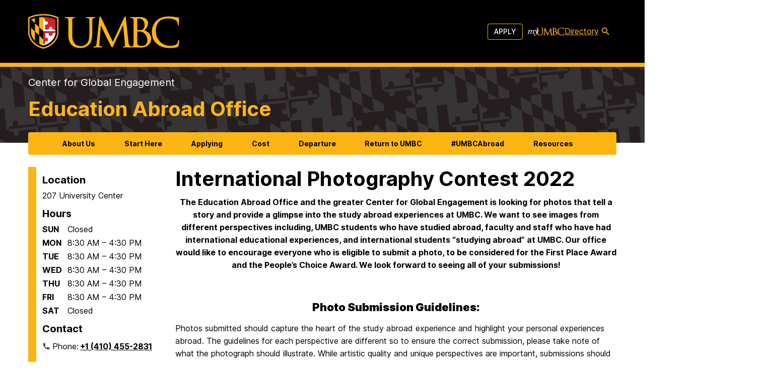

--- FILE ---
content_type: text/html; charset=UTF-8
request_url: https://studyabroad.umbc.edu/photo-contest-2022/
body_size: 51573
content:
<!doctype html>
<html lang="en-US">

<head>
  <meta charset="UTF-8"><script type="text/javascript">(window.NREUM||(NREUM={})).init={privacy:{cookies_enabled:true},ajax:{deny_list:["bam.nr-data.net"]},feature_flags:["soft_nav"],distributed_tracing:{enabled:true}};(window.NREUM||(NREUM={})).loader_config={agentID:"1588714023",accountID:"3542364",trustKey:"66686",xpid:"VwMDU1VVDBABUFRSBgUPVlQJ",licenseKey:"NRJS-cc5c40265bd17fa885b",applicationID:"1450148008",browserID:"1588714023"};;/*! For license information please see nr-loader-spa-1.308.0.min.js.LICENSE.txt */
(()=>{var e,t,r={384:(e,t,r)=>{"use strict";r.d(t,{NT:()=>a,US:()=>u,Zm:()=>o,bQ:()=>d,dV:()=>c,pV:()=>l});var n=r(6154),i=r(1863),s=r(1910);const a={beacon:"bam.nr-data.net",errorBeacon:"bam.nr-data.net"};function o(){return n.gm.NREUM||(n.gm.NREUM={}),void 0===n.gm.newrelic&&(n.gm.newrelic=n.gm.NREUM),n.gm.NREUM}function c(){let e=o();return e.o||(e.o={ST:n.gm.setTimeout,SI:n.gm.setImmediate||n.gm.setInterval,CT:n.gm.clearTimeout,XHR:n.gm.XMLHttpRequest,REQ:n.gm.Request,EV:n.gm.Event,PR:n.gm.Promise,MO:n.gm.MutationObserver,FETCH:n.gm.fetch,WS:n.gm.WebSocket},(0,s.i)(...Object.values(e.o))),e}function d(e,t){let r=o();r.initializedAgents??={},t.initializedAt={ms:(0,i.t)(),date:new Date},r.initializedAgents[e]=t}function u(e,t){o()[e]=t}function l(){return function(){let e=o();const t=e.info||{};e.info={beacon:a.beacon,errorBeacon:a.errorBeacon,...t}}(),function(){let e=o();const t=e.init||{};e.init={...t}}(),c(),function(){let e=o();const t=e.loader_config||{};e.loader_config={...t}}(),o()}},782:(e,t,r)=>{"use strict";r.d(t,{T:()=>n});const n=r(860).K7.pageViewTiming},860:(e,t,r)=>{"use strict";r.d(t,{$J:()=>u,K7:()=>c,P3:()=>d,XX:()=>i,Yy:()=>o,df:()=>s,qY:()=>n,v4:()=>a});const n="events",i="jserrors",s="browser/blobs",a="rum",o="browser/logs",c={ajax:"ajax",genericEvents:"generic_events",jserrors:i,logging:"logging",metrics:"metrics",pageAction:"page_action",pageViewEvent:"page_view_event",pageViewTiming:"page_view_timing",sessionReplay:"session_replay",sessionTrace:"session_trace",softNav:"soft_navigations",spa:"spa"},d={[c.pageViewEvent]:1,[c.pageViewTiming]:2,[c.metrics]:3,[c.jserrors]:4,[c.spa]:5,[c.ajax]:6,[c.sessionTrace]:7,[c.softNav]:8,[c.sessionReplay]:9,[c.logging]:10,[c.genericEvents]:11},u={[c.pageViewEvent]:a,[c.pageViewTiming]:n,[c.ajax]:n,[c.spa]:n,[c.softNav]:n,[c.metrics]:i,[c.jserrors]:i,[c.sessionTrace]:s,[c.sessionReplay]:s,[c.logging]:o,[c.genericEvents]:"ins"}},944:(e,t,r)=>{"use strict";r.d(t,{R:()=>i});var n=r(3241);function i(e,t){"function"==typeof console.debug&&(console.debug("New Relic Warning: https://github.com/newrelic/newrelic-browser-agent/blob/main/docs/warning-codes.md#".concat(e),t),(0,n.W)({agentIdentifier:null,drained:null,type:"data",name:"warn",feature:"warn",data:{code:e,secondary:t}}))}},993:(e,t,r)=>{"use strict";r.d(t,{A$:()=>s,ET:()=>a,TZ:()=>o,p_:()=>i});var n=r(860);const i={ERROR:"ERROR",WARN:"WARN",INFO:"INFO",DEBUG:"DEBUG",TRACE:"TRACE"},s={OFF:0,ERROR:1,WARN:2,INFO:3,DEBUG:4,TRACE:5},a="log",o=n.K7.logging},1541:(e,t,r)=>{"use strict";r.d(t,{U:()=>i,f:()=>n});const n={MFE:"MFE",BA:"BA"};function i(e,t){if(2!==t?.harvestEndpointVersion)return{};const r=t.agentRef.runtime.appMetadata.agents[0].entityGuid;return e?{"source.id":e.id,"source.name":e.name,"source.type":e.type,"parent.id":e.parent?.id||r,"parent.type":e.parent?.type||n.BA}:{"entity.guid":r,appId:t.agentRef.info.applicationID}}},1687:(e,t,r)=>{"use strict";r.d(t,{Ak:()=>d,Ze:()=>h,x3:()=>u});var n=r(3241),i=r(7836),s=r(3606),a=r(860),o=r(2646);const c={};function d(e,t){const r={staged:!1,priority:a.P3[t]||0};l(e),c[e].get(t)||c[e].set(t,r)}function u(e,t){e&&c[e]&&(c[e].get(t)&&c[e].delete(t),p(e,t,!1),c[e].size&&f(e))}function l(e){if(!e)throw new Error("agentIdentifier required");c[e]||(c[e]=new Map)}function h(e="",t="feature",r=!1){if(l(e),!e||!c[e].get(t)||r)return p(e,t);c[e].get(t).staged=!0,f(e)}function f(e){const t=Array.from(c[e]);t.every(([e,t])=>t.staged)&&(t.sort((e,t)=>e[1].priority-t[1].priority),t.forEach(([t])=>{c[e].delete(t),p(e,t)}))}function p(e,t,r=!0){const a=e?i.ee.get(e):i.ee,c=s.i.handlers;if(!a.aborted&&a.backlog&&c){if((0,n.W)({agentIdentifier:e,type:"lifecycle",name:"drain",feature:t}),r){const e=a.backlog[t],r=c[t];if(r){for(let t=0;e&&t<e.length;++t)g(e[t],r);Object.entries(r).forEach(([e,t])=>{Object.values(t||{}).forEach(t=>{t[0]?.on&&t[0]?.context()instanceof o.y&&t[0].on(e,t[1])})})}}a.isolatedBacklog||delete c[t],a.backlog[t]=null,a.emit("drain-"+t,[])}}function g(e,t){var r=e[1];Object.values(t[r]||{}).forEach(t=>{var r=e[0];if(t[0]===r){var n=t[1],i=e[3],s=e[2];n.apply(i,s)}})}},1738:(e,t,r)=>{"use strict";r.d(t,{U:()=>f,Y:()=>h});var n=r(3241),i=r(9908),s=r(1863),a=r(944),o=r(5701),c=r(3969),d=r(8362),u=r(860),l=r(4261);function h(e,t,r,s){const h=s||r;!h||h[e]&&h[e]!==d.d.prototype[e]||(h[e]=function(){(0,i.p)(c.xV,["API/"+e+"/called"],void 0,u.K7.metrics,r.ee),(0,n.W)({agentIdentifier:r.agentIdentifier,drained:!!o.B?.[r.agentIdentifier],type:"data",name:"api",feature:l.Pl+e,data:{}});try{return t.apply(this,arguments)}catch(e){(0,a.R)(23,e)}})}function f(e,t,r,n,a){const o=e.info;null===r?delete o.jsAttributes[t]:o.jsAttributes[t]=r,(a||null===r)&&(0,i.p)(l.Pl+n,[(0,s.t)(),t,r],void 0,"session",e.ee)}},1741:(e,t,r)=>{"use strict";r.d(t,{W:()=>s});var n=r(944),i=r(4261);class s{#e(e,...t){if(this[e]!==s.prototype[e])return this[e](...t);(0,n.R)(35,e)}addPageAction(e,t){return this.#e(i.hG,e,t)}register(e){return this.#e(i.eY,e)}recordCustomEvent(e,t){return this.#e(i.fF,e,t)}setPageViewName(e,t){return this.#e(i.Fw,e,t)}setCustomAttribute(e,t,r){return this.#e(i.cD,e,t,r)}noticeError(e,t){return this.#e(i.o5,e,t)}setUserId(e,t=!1){return this.#e(i.Dl,e,t)}setApplicationVersion(e){return this.#e(i.nb,e)}setErrorHandler(e){return this.#e(i.bt,e)}addRelease(e,t){return this.#e(i.k6,e,t)}log(e,t){return this.#e(i.$9,e,t)}start(){return this.#e(i.d3)}finished(e){return this.#e(i.BL,e)}recordReplay(){return this.#e(i.CH)}pauseReplay(){return this.#e(i.Tb)}addToTrace(e){return this.#e(i.U2,e)}setCurrentRouteName(e){return this.#e(i.PA,e)}interaction(e){return this.#e(i.dT,e)}wrapLogger(e,t,r){return this.#e(i.Wb,e,t,r)}measure(e,t){return this.#e(i.V1,e,t)}consent(e){return this.#e(i.Pv,e)}}},1863:(e,t,r)=>{"use strict";function n(){return Math.floor(performance.now())}r.d(t,{t:()=>n})},1910:(e,t,r)=>{"use strict";r.d(t,{i:()=>s});var n=r(944);const i=new Map;function s(...e){return e.every(e=>{if(i.has(e))return i.get(e);const t="function"==typeof e?e.toString():"",r=t.includes("[native code]"),s=t.includes("nrWrapper");return r||s||(0,n.R)(64,e?.name||t),i.set(e,r),r})}},2555:(e,t,r)=>{"use strict";r.d(t,{D:()=>o,f:()=>a});var n=r(384),i=r(8122);const s={beacon:n.NT.beacon,errorBeacon:n.NT.errorBeacon,licenseKey:void 0,applicationID:void 0,sa:void 0,queueTime:void 0,applicationTime:void 0,ttGuid:void 0,user:void 0,account:void 0,product:void 0,extra:void 0,jsAttributes:{},userAttributes:void 0,atts:void 0,transactionName:void 0,tNamePlain:void 0};function a(e){try{return!!e.licenseKey&&!!e.errorBeacon&&!!e.applicationID}catch(e){return!1}}const o=e=>(0,i.a)(e,s)},2614:(e,t,r)=>{"use strict";r.d(t,{BB:()=>a,H3:()=>n,g:()=>d,iL:()=>c,tS:()=>o,uh:()=>i,wk:()=>s});const n="NRBA",i="SESSION",s=144e5,a=18e5,o={STARTED:"session-started",PAUSE:"session-pause",RESET:"session-reset",RESUME:"session-resume",UPDATE:"session-update"},c={SAME_TAB:"same-tab",CROSS_TAB:"cross-tab"},d={OFF:0,FULL:1,ERROR:2}},2646:(e,t,r)=>{"use strict";r.d(t,{y:()=>n});class n{constructor(e){this.contextId=e}}},2843:(e,t,r)=>{"use strict";r.d(t,{G:()=>s,u:()=>i});var n=r(3878);function i(e,t=!1,r,i){(0,n.DD)("visibilitychange",function(){if(t)return void("hidden"===document.visibilityState&&e());e(document.visibilityState)},r,i)}function s(e,t,r){(0,n.sp)("pagehide",e,t,r)}},3241:(e,t,r)=>{"use strict";r.d(t,{W:()=>s});var n=r(6154);const i="newrelic";function s(e={}){try{n.gm.dispatchEvent(new CustomEvent(i,{detail:e}))}catch(e){}}},3304:(e,t,r)=>{"use strict";r.d(t,{A:()=>s});var n=r(7836);const i=()=>{const e=new WeakSet;return(t,r)=>{if("object"==typeof r&&null!==r){if(e.has(r))return;e.add(r)}return r}};function s(e){try{return JSON.stringify(e,i())??""}catch(e){try{n.ee.emit("internal-error",[e])}catch(e){}return""}}},3333:(e,t,r)=>{"use strict";r.d(t,{$v:()=>u,TZ:()=>n,Xh:()=>c,Zp:()=>i,kd:()=>d,mq:()=>o,nf:()=>a,qN:()=>s});const n=r(860).K7.genericEvents,i=["auxclick","click","copy","keydown","paste","scrollend"],s=["focus","blur"],a=4,o=1e3,c=2e3,d=["PageAction","UserAction","BrowserPerformance"],u={RESOURCES:"experimental.resources",REGISTER:"register"}},3434:(e,t,r)=>{"use strict";r.d(t,{Jt:()=>s,YM:()=>d});var n=r(7836),i=r(5607);const s="nr@original:".concat(i.W),a=50;var o=Object.prototype.hasOwnProperty,c=!1;function d(e,t){return e||(e=n.ee),r.inPlace=function(e,t,n,i,s){n||(n="");const a="-"===n.charAt(0);for(let o=0;o<t.length;o++){const c=t[o],d=e[c];l(d)||(e[c]=r(d,a?c+n:n,i,c,s))}},r.flag=s,r;function r(t,r,n,c,d){return l(t)?t:(r||(r=""),nrWrapper[s]=t,function(e,t,r){if(Object.defineProperty&&Object.keys)try{return Object.keys(e).forEach(function(r){Object.defineProperty(t,r,{get:function(){return e[r]},set:function(t){return e[r]=t,t}})}),t}catch(e){u([e],r)}for(var n in e)o.call(e,n)&&(t[n]=e[n])}(t,nrWrapper,e),nrWrapper);function nrWrapper(){var s,o,l,h;let f;try{o=this,s=[...arguments],l="function"==typeof n?n(s,o):n||{}}catch(t){u([t,"",[s,o,c],l],e)}i(r+"start",[s,o,c],l,d);const p=performance.now();let g;try{return h=t.apply(o,s),g=performance.now(),h}catch(e){throw g=performance.now(),i(r+"err",[s,o,e],l,d),f=e,f}finally{const e=g-p,t={start:p,end:g,duration:e,isLongTask:e>=a,methodName:c,thrownError:f};t.isLongTask&&i("long-task",[t,o],l,d),i(r+"end",[s,o,h],l,d)}}}function i(r,n,i,s){if(!c||t){var a=c;c=!0;try{e.emit(r,n,i,t,s)}catch(t){u([t,r,n,i],e)}c=a}}}function u(e,t){t||(t=n.ee);try{t.emit("internal-error",e)}catch(e){}}function l(e){return!(e&&"function"==typeof e&&e.apply&&!e[s])}},3606:(e,t,r)=>{"use strict";r.d(t,{i:()=>s});var n=r(9908);s.on=a;var i=s.handlers={};function s(e,t,r,s){a(s||n.d,i,e,t,r)}function a(e,t,r,i,s){s||(s="feature"),e||(e=n.d);var a=t[s]=t[s]||{};(a[r]=a[r]||[]).push([e,i])}},3738:(e,t,r)=>{"use strict";r.d(t,{He:()=>i,Kp:()=>o,Lc:()=>d,Rz:()=>u,TZ:()=>n,bD:()=>s,d3:()=>a,jx:()=>l,sl:()=>h,uP:()=>c});const n=r(860).K7.sessionTrace,i="bstResource",s="resource",a="-start",o="-end",c="fn"+a,d="fn"+o,u="pushState",l=1e3,h=3e4},3785:(e,t,r)=>{"use strict";r.d(t,{R:()=>c,b:()=>d});var n=r(9908),i=r(1863),s=r(860),a=r(3969),o=r(993);function c(e,t,r={},c=o.p_.INFO,d=!0,u,l=(0,i.t)()){(0,n.p)(a.xV,["API/logging/".concat(c.toLowerCase(),"/called")],void 0,s.K7.metrics,e),(0,n.p)(o.ET,[l,t,r,c,d,u],void 0,s.K7.logging,e)}function d(e){return"string"==typeof e&&Object.values(o.p_).some(t=>t===e.toUpperCase().trim())}},3878:(e,t,r)=>{"use strict";function n(e,t){return{capture:e,passive:!1,signal:t}}function i(e,t,r=!1,i){window.addEventListener(e,t,n(r,i))}function s(e,t,r=!1,i){document.addEventListener(e,t,n(r,i))}r.d(t,{DD:()=>s,jT:()=>n,sp:()=>i})},3962:(e,t,r)=>{"use strict";r.d(t,{AM:()=>a,O2:()=>l,OV:()=>s,Qu:()=>h,TZ:()=>c,ih:()=>f,pP:()=>o,t1:()=>u,tC:()=>i,wD:()=>d});var n=r(860);const i=["click","keydown","submit"],s="popstate",a="api",o="initialPageLoad",c=n.K7.softNav,d=5e3,u=500,l={INITIAL_PAGE_LOAD:"",ROUTE_CHANGE:1,UNSPECIFIED:2},h={INTERACTION:1,AJAX:2,CUSTOM_END:3,CUSTOM_TRACER:4},f={IP:"in progress",PF:"pending finish",FIN:"finished",CAN:"cancelled"}},3969:(e,t,r)=>{"use strict";r.d(t,{TZ:()=>n,XG:()=>o,rs:()=>i,xV:()=>a,z_:()=>s});const n=r(860).K7.metrics,i="sm",s="cm",a="storeSupportabilityMetrics",o="storeEventMetrics"},4234:(e,t,r)=>{"use strict";r.d(t,{W:()=>s});var n=r(7836),i=r(1687);class s{constructor(e,t){this.agentIdentifier=e,this.ee=n.ee.get(e),this.featureName=t,this.blocked=!1}deregisterDrain(){(0,i.x3)(this.agentIdentifier,this.featureName)}}},4261:(e,t,r)=>{"use strict";r.d(t,{$9:()=>u,BL:()=>c,CH:()=>p,Dl:()=>R,Fw:()=>w,PA:()=>v,Pl:()=>n,Pv:()=>A,Tb:()=>h,U2:()=>a,V1:()=>E,Wb:()=>T,bt:()=>y,cD:()=>b,d3:()=>x,dT:()=>d,eY:()=>g,fF:()=>f,hG:()=>s,hw:()=>i,k6:()=>o,nb:()=>m,o5:()=>l});const n="api-",i=n+"ixn-",s="addPageAction",a="addToTrace",o="addRelease",c="finished",d="interaction",u="log",l="noticeError",h="pauseReplay",f="recordCustomEvent",p="recordReplay",g="register",m="setApplicationVersion",v="setCurrentRouteName",b="setCustomAttribute",y="setErrorHandler",w="setPageViewName",R="setUserId",x="start",T="wrapLogger",E="measure",A="consent"},5205:(e,t,r)=>{"use strict";r.d(t,{j:()=>S});var n=r(384),i=r(1741);var s=r(2555),a=r(3333);const o=e=>{if(!e||"string"!=typeof e)return!1;try{document.createDocumentFragment().querySelector(e)}catch{return!1}return!0};var c=r(2614),d=r(944),u=r(8122);const l="[data-nr-mask]",h=e=>(0,u.a)(e,(()=>{const e={feature_flags:[],experimental:{allow_registered_children:!1,resources:!1},mask_selector:"*",block_selector:"[data-nr-block]",mask_input_options:{color:!1,date:!1,"datetime-local":!1,email:!1,month:!1,number:!1,range:!1,search:!1,tel:!1,text:!1,time:!1,url:!1,week:!1,textarea:!1,select:!1,password:!0}};return{ajax:{deny_list:void 0,block_internal:!0,enabled:!0,autoStart:!0},api:{get allow_registered_children(){return e.feature_flags.includes(a.$v.REGISTER)||e.experimental.allow_registered_children},set allow_registered_children(t){e.experimental.allow_registered_children=t},duplicate_registered_data:!1},browser_consent_mode:{enabled:!1},distributed_tracing:{enabled:void 0,exclude_newrelic_header:void 0,cors_use_newrelic_header:void 0,cors_use_tracecontext_headers:void 0,allowed_origins:void 0},get feature_flags(){return e.feature_flags},set feature_flags(t){e.feature_flags=t},generic_events:{enabled:!0,autoStart:!0},harvest:{interval:30},jserrors:{enabled:!0,autoStart:!0},logging:{enabled:!0,autoStart:!0},metrics:{enabled:!0,autoStart:!0},obfuscate:void 0,page_action:{enabled:!0},page_view_event:{enabled:!0,autoStart:!0},page_view_timing:{enabled:!0,autoStart:!0},performance:{capture_marks:!1,capture_measures:!1,capture_detail:!0,resources:{get enabled(){return e.feature_flags.includes(a.$v.RESOURCES)||e.experimental.resources},set enabled(t){e.experimental.resources=t},asset_types:[],first_party_domains:[],ignore_newrelic:!0}},privacy:{cookies_enabled:!0},proxy:{assets:void 0,beacon:void 0},session:{expiresMs:c.wk,inactiveMs:c.BB},session_replay:{autoStart:!0,enabled:!1,preload:!1,sampling_rate:10,error_sampling_rate:100,collect_fonts:!1,inline_images:!1,fix_stylesheets:!0,mask_all_inputs:!0,get mask_text_selector(){return e.mask_selector},set mask_text_selector(t){o(t)?e.mask_selector="".concat(t,",").concat(l):""===t||null===t?e.mask_selector=l:(0,d.R)(5,t)},get block_class(){return"nr-block"},get ignore_class(){return"nr-ignore"},get mask_text_class(){return"nr-mask"},get block_selector(){return e.block_selector},set block_selector(t){o(t)?e.block_selector+=",".concat(t):""!==t&&(0,d.R)(6,t)},get mask_input_options(){return e.mask_input_options},set mask_input_options(t){t&&"object"==typeof t?e.mask_input_options={...t,password:!0}:(0,d.R)(7,t)}},session_trace:{enabled:!0,autoStart:!0},soft_navigations:{enabled:!0,autoStart:!0},spa:{enabled:!0,autoStart:!0},ssl:void 0,user_actions:{enabled:!0,elementAttributes:["id","className","tagName","type"]}}})());var f=r(6154),p=r(9324);let g=0;const m={buildEnv:p.F3,distMethod:p.Xs,version:p.xv,originTime:f.WN},v={consented:!1},b={appMetadata:{},get consented(){return this.session?.state?.consent||v.consented},set consented(e){v.consented=e},customTransaction:void 0,denyList:void 0,disabled:!1,harvester:void 0,isolatedBacklog:!1,isRecording:!1,loaderType:void 0,maxBytes:3e4,obfuscator:void 0,onerror:void 0,ptid:void 0,releaseIds:{},session:void 0,timeKeeper:void 0,registeredEntities:[],jsAttributesMetadata:{bytes:0},get harvestCount(){return++g}},y=e=>{const t=(0,u.a)(e,b),r=Object.keys(m).reduce((e,t)=>(e[t]={value:m[t],writable:!1,configurable:!0,enumerable:!0},e),{});return Object.defineProperties(t,r)};var w=r(5701);const R=e=>{const t=e.startsWith("http");e+="/",r.p=t?e:"https://"+e};var x=r(7836),T=r(3241);const E={accountID:void 0,trustKey:void 0,agentID:void 0,licenseKey:void 0,applicationID:void 0,xpid:void 0},A=e=>(0,u.a)(e,E),_=new Set;function S(e,t={},r,a){let{init:o,info:c,loader_config:d,runtime:u={},exposed:l=!0}=t;if(!c){const e=(0,n.pV)();o=e.init,c=e.info,d=e.loader_config}e.init=h(o||{}),e.loader_config=A(d||{}),c.jsAttributes??={},f.bv&&(c.jsAttributes.isWorker=!0),e.info=(0,s.D)(c);const p=e.init,g=[c.beacon,c.errorBeacon];_.has(e.agentIdentifier)||(p.proxy.assets&&(R(p.proxy.assets),g.push(p.proxy.assets)),p.proxy.beacon&&g.push(p.proxy.beacon),e.beacons=[...g],function(e){const t=(0,n.pV)();Object.getOwnPropertyNames(i.W.prototype).forEach(r=>{const n=i.W.prototype[r];if("function"!=typeof n||"constructor"===n)return;let s=t[r];e[r]&&!1!==e.exposed&&"micro-agent"!==e.runtime?.loaderType&&(t[r]=(...t)=>{const n=e[r](...t);return s?s(...t):n})})}(e),(0,n.US)("activatedFeatures",w.B)),u.denyList=[...p.ajax.deny_list||[],...p.ajax.block_internal?g:[]],u.ptid=e.agentIdentifier,u.loaderType=r,e.runtime=y(u),_.has(e.agentIdentifier)||(e.ee=x.ee.get(e.agentIdentifier),e.exposed=l,(0,T.W)({agentIdentifier:e.agentIdentifier,drained:!!w.B?.[e.agentIdentifier],type:"lifecycle",name:"initialize",feature:void 0,data:e.config})),_.add(e.agentIdentifier)}},5270:(e,t,r)=>{"use strict";r.d(t,{Aw:()=>a,SR:()=>s,rF:()=>o});var n=r(384),i=r(7767);function s(e){return!!(0,n.dV)().o.MO&&(0,i.V)(e)&&!0===e?.session_trace.enabled}function a(e){return!0===e?.session_replay.preload&&s(e)}function o(e,t){try{if("string"==typeof t?.type){if("password"===t.type.toLowerCase())return"*".repeat(e?.length||0);if(void 0!==t?.dataset?.nrUnmask||t?.classList?.contains("nr-unmask"))return e}}catch(e){}return"string"==typeof e?e.replace(/[\S]/g,"*"):"*".repeat(e?.length||0)}},5289:(e,t,r)=>{"use strict";r.d(t,{GG:()=>a,Qr:()=>c,sB:()=>o});var n=r(3878),i=r(6389);function s(){return"undefined"==typeof document||"complete"===document.readyState}function a(e,t){if(s())return e();const r=(0,i.J)(e),a=setInterval(()=>{s()&&(clearInterval(a),r())},500);(0,n.sp)("load",r,t)}function o(e){if(s())return e();(0,n.DD)("DOMContentLoaded",e)}function c(e){if(s())return e();(0,n.sp)("popstate",e)}},5607:(e,t,r)=>{"use strict";r.d(t,{W:()=>n});const n=(0,r(9566).bz)()},5701:(e,t,r)=>{"use strict";r.d(t,{B:()=>s,t:()=>a});var n=r(3241);const i=new Set,s={};function a(e,t){const r=t.agentIdentifier;s[r]??={},e&&"object"==typeof e&&(i.has(r)||(t.ee.emit("rumresp",[e]),s[r]=e,i.add(r),(0,n.W)({agentIdentifier:r,loaded:!0,drained:!0,type:"lifecycle",name:"load",feature:void 0,data:e})))}},6154:(e,t,r)=>{"use strict";r.d(t,{OF:()=>d,RI:()=>i,WN:()=>h,bv:()=>s,eN:()=>f,gm:()=>a,lR:()=>l,m:()=>c,mw:()=>o,sb:()=>u});var n=r(1863);const i="undefined"!=typeof window&&!!window.document,s="undefined"!=typeof WorkerGlobalScope&&("undefined"!=typeof self&&self instanceof WorkerGlobalScope&&self.navigator instanceof WorkerNavigator||"undefined"!=typeof globalThis&&globalThis instanceof WorkerGlobalScope&&globalThis.navigator instanceof WorkerNavigator),a=i?window:"undefined"!=typeof WorkerGlobalScope&&("undefined"!=typeof self&&self instanceof WorkerGlobalScope&&self||"undefined"!=typeof globalThis&&globalThis instanceof WorkerGlobalScope&&globalThis),o=Boolean("hidden"===a?.document?.visibilityState),c=""+a?.location,d=/iPad|iPhone|iPod/.test(a.navigator?.userAgent),u=d&&"undefined"==typeof SharedWorker,l=(()=>{const e=a.navigator?.userAgent?.match(/Firefox[/\s](\d+\.\d+)/);return Array.isArray(e)&&e.length>=2?+e[1]:0})(),h=Date.now()-(0,n.t)(),f=()=>"undefined"!=typeof PerformanceNavigationTiming&&a?.performance?.getEntriesByType("navigation")?.[0]?.responseStart},6344:(e,t,r)=>{"use strict";r.d(t,{BB:()=>u,Qb:()=>l,TZ:()=>i,Ug:()=>a,Vh:()=>s,_s:()=>o,bc:()=>d,yP:()=>c});var n=r(2614);const i=r(860).K7.sessionReplay,s="errorDuringReplay",a=.12,o={DomContentLoaded:0,Load:1,FullSnapshot:2,IncrementalSnapshot:3,Meta:4,Custom:5},c={[n.g.ERROR]:15e3,[n.g.FULL]:3e5,[n.g.OFF]:0},d={RESET:{message:"Session was reset",sm:"Reset"},IMPORT:{message:"Recorder failed to import",sm:"Import"},TOO_MANY:{message:"429: Too Many Requests",sm:"Too-Many"},TOO_BIG:{message:"Payload was too large",sm:"Too-Big"},CROSS_TAB:{message:"Session Entity was set to OFF on another tab",sm:"Cross-Tab"},ENTITLEMENTS:{message:"Session Replay is not allowed and will not be started",sm:"Entitlement"}},u=5e3,l={API:"api",RESUME:"resume",SWITCH_TO_FULL:"switchToFull",INITIALIZE:"initialize",PRELOAD:"preload"}},6389:(e,t,r)=>{"use strict";function n(e,t=500,r={}){const n=r?.leading||!1;let i;return(...r)=>{n&&void 0===i&&(e.apply(this,r),i=setTimeout(()=>{i=clearTimeout(i)},t)),n||(clearTimeout(i),i=setTimeout(()=>{e.apply(this,r)},t))}}function i(e){let t=!1;return(...r)=>{t||(t=!0,e.apply(this,r))}}r.d(t,{J:()=>i,s:()=>n})},6630:(e,t,r)=>{"use strict";r.d(t,{T:()=>n});const n=r(860).K7.pageViewEvent},6774:(e,t,r)=>{"use strict";r.d(t,{T:()=>n});const n=r(860).K7.jserrors},7295:(e,t,r)=>{"use strict";r.d(t,{Xv:()=>a,gX:()=>i,iW:()=>s});var n=[];function i(e){if(!e||s(e))return!1;if(0===n.length)return!0;if("*"===n[0].hostname)return!1;for(var t=0;t<n.length;t++){var r=n[t];if(r.hostname.test(e.hostname)&&r.pathname.test(e.pathname))return!1}return!0}function s(e){return void 0===e.hostname}function a(e){if(n=[],e&&e.length)for(var t=0;t<e.length;t++){let r=e[t];if(!r)continue;if("*"===r)return void(n=[{hostname:"*"}]);0===r.indexOf("http://")?r=r.substring(7):0===r.indexOf("https://")&&(r=r.substring(8));const i=r.indexOf("/");let s,a;i>0?(s=r.substring(0,i),a=r.substring(i)):(s=r,a="*");let[c]=s.split(":");n.push({hostname:o(c),pathname:o(a,!0)})}}function o(e,t=!1){const r=e.replace(/[.+?^${}()|[\]\\]/g,e=>"\\"+e).replace(/\*/g,".*?");return new RegExp((t?"^":"")+r+"$")}},7485:(e,t,r)=>{"use strict";r.d(t,{D:()=>i});var n=r(6154);function i(e){if(0===(e||"").indexOf("data:"))return{protocol:"data"};try{const t=new URL(e,location.href),r={port:t.port,hostname:t.hostname,pathname:t.pathname,search:t.search,protocol:t.protocol.slice(0,t.protocol.indexOf(":")),sameOrigin:t.protocol===n.gm?.location?.protocol&&t.host===n.gm?.location?.host};return r.port&&""!==r.port||("http:"===t.protocol&&(r.port="80"),"https:"===t.protocol&&(r.port="443")),r.pathname&&""!==r.pathname?r.pathname.startsWith("/")||(r.pathname="/".concat(r.pathname)):r.pathname="/",r}catch(e){return{}}}},7699:(e,t,r)=>{"use strict";r.d(t,{It:()=>s,KC:()=>o,No:()=>i,qh:()=>a});var n=r(860);const i=16e3,s=1e6,a="SESSION_ERROR",o={[n.K7.logging]:!0,[n.K7.genericEvents]:!1,[n.K7.jserrors]:!1,[n.K7.ajax]:!1}},7767:(e,t,r)=>{"use strict";r.d(t,{V:()=>i});var n=r(6154);const i=e=>n.RI&&!0===e?.privacy.cookies_enabled},7836:(e,t,r)=>{"use strict";r.d(t,{P:()=>o,ee:()=>c});var n=r(384),i=r(8990),s=r(2646),a=r(5607);const o="nr@context:".concat(a.W),c=function e(t,r){var n={},a={},u={},l=!1;try{l=16===r.length&&d.initializedAgents?.[r]?.runtime.isolatedBacklog}catch(e){}var h={on:p,addEventListener:p,removeEventListener:function(e,t){var r=n[e];if(!r)return;for(var i=0;i<r.length;i++)r[i]===t&&r.splice(i,1)},emit:function(e,r,n,i,s){!1!==s&&(s=!0);if(c.aborted&&!i)return;t&&s&&t.emit(e,r,n);var o=f(n);g(e).forEach(e=>{e.apply(o,r)});var d=v()[a[e]];d&&d.push([h,e,r,o]);return o},get:m,listeners:g,context:f,buffer:function(e,t){const r=v();if(t=t||"feature",h.aborted)return;Object.entries(e||{}).forEach(([e,n])=>{a[n]=t,t in r||(r[t]=[])})},abort:function(){h._aborted=!0,Object.keys(h.backlog).forEach(e=>{delete h.backlog[e]})},isBuffering:function(e){return!!v()[a[e]]},debugId:r,backlog:l?{}:t&&"object"==typeof t.backlog?t.backlog:{},isolatedBacklog:l};return Object.defineProperty(h,"aborted",{get:()=>{let e=h._aborted||!1;return e||(t&&(e=t.aborted),e)}}),h;function f(e){return e&&e instanceof s.y?e:e?(0,i.I)(e,o,()=>new s.y(o)):new s.y(o)}function p(e,t){n[e]=g(e).concat(t)}function g(e){return n[e]||[]}function m(t){return u[t]=u[t]||e(h,t)}function v(){return h.backlog}}(void 0,"globalEE"),d=(0,n.Zm)();d.ee||(d.ee=c)},8122:(e,t,r)=>{"use strict";r.d(t,{a:()=>i});var n=r(944);function i(e,t){try{if(!e||"object"!=typeof e)return(0,n.R)(3);if(!t||"object"!=typeof t)return(0,n.R)(4);const r=Object.create(Object.getPrototypeOf(t),Object.getOwnPropertyDescriptors(t)),s=0===Object.keys(r).length?e:r;for(let a in s)if(void 0!==e[a])try{if(null===e[a]){r[a]=null;continue}Array.isArray(e[a])&&Array.isArray(t[a])?r[a]=Array.from(new Set([...e[a],...t[a]])):"object"==typeof e[a]&&"object"==typeof t[a]?r[a]=i(e[a],t[a]):r[a]=e[a]}catch(e){r[a]||(0,n.R)(1,e)}return r}catch(e){(0,n.R)(2,e)}}},8139:(e,t,r)=>{"use strict";r.d(t,{u:()=>h});var n=r(7836),i=r(3434),s=r(8990),a=r(6154);const o={},c=a.gm.XMLHttpRequest,d="addEventListener",u="removeEventListener",l="nr@wrapped:".concat(n.P);function h(e){var t=function(e){return(e||n.ee).get("events")}(e);if(o[t.debugId]++)return t;o[t.debugId]=1;var r=(0,i.YM)(t,!0);function h(e){r.inPlace(e,[d,u],"-",p)}function p(e,t){return e[1]}return"getPrototypeOf"in Object&&(a.RI&&f(document,h),c&&f(c.prototype,h),f(a.gm,h)),t.on(d+"-start",function(e,t){var n=e[1];if(null!==n&&("function"==typeof n||"object"==typeof n)&&"newrelic"!==e[0]){var i=(0,s.I)(n,l,function(){var e={object:function(){if("function"!=typeof n.handleEvent)return;return n.handleEvent.apply(n,arguments)},function:n}[typeof n];return e?r(e,"fn-",null,e.name||"anonymous"):n});this.wrapped=e[1]=i}}),t.on(u+"-start",function(e){e[1]=this.wrapped||e[1]}),t}function f(e,t,...r){let n=e;for(;"object"==typeof n&&!Object.prototype.hasOwnProperty.call(n,d);)n=Object.getPrototypeOf(n);n&&t(n,...r)}},8362:(e,t,r)=>{"use strict";r.d(t,{d:()=>s});var n=r(9566),i=r(1741);class s extends i.W{agentIdentifier=(0,n.LA)(16)}},8374:(e,t,r)=>{r.nc=(()=>{try{return document?.currentScript?.nonce}catch(e){}return""})()},8990:(e,t,r)=>{"use strict";r.d(t,{I:()=>i});var n=Object.prototype.hasOwnProperty;function i(e,t,r){if(n.call(e,t))return e[t];var i=r();if(Object.defineProperty&&Object.keys)try{return Object.defineProperty(e,t,{value:i,writable:!0,enumerable:!1}),i}catch(e){}return e[t]=i,i}},9119:(e,t,r)=>{"use strict";r.d(t,{L:()=>s});var n=/([^?#]*)[^#]*(#[^?]*|$).*/,i=/([^?#]*)().*/;function s(e,t){return e?e.replace(t?n:i,"$1$2"):e}},9300:(e,t,r)=>{"use strict";r.d(t,{T:()=>n});const n=r(860).K7.ajax},9324:(e,t,r)=>{"use strict";r.d(t,{AJ:()=>a,F3:()=>i,Xs:()=>s,Yq:()=>o,xv:()=>n});const n="1.308.0",i="PROD",s="CDN",a="@newrelic/rrweb",o="1.0.1"},9566:(e,t,r)=>{"use strict";r.d(t,{LA:()=>o,ZF:()=>c,bz:()=>a,el:()=>d});var n=r(6154);const i="xxxxxxxx-xxxx-4xxx-yxxx-xxxxxxxxxxxx";function s(e,t){return e?15&e[t]:16*Math.random()|0}function a(){const e=n.gm?.crypto||n.gm?.msCrypto;let t,r=0;return e&&e.getRandomValues&&(t=e.getRandomValues(new Uint8Array(30))),i.split("").map(e=>"x"===e?s(t,r++).toString(16):"y"===e?(3&s()|8).toString(16):e).join("")}function o(e){const t=n.gm?.crypto||n.gm?.msCrypto;let r,i=0;t&&t.getRandomValues&&(r=t.getRandomValues(new Uint8Array(e)));const a=[];for(var o=0;o<e;o++)a.push(s(r,i++).toString(16));return a.join("")}function c(){return o(16)}function d(){return o(32)}},9908:(e,t,r)=>{"use strict";r.d(t,{d:()=>n,p:()=>i});var n=r(7836).ee.get("handle");function i(e,t,r,i,s){s?(s.buffer([e],i),s.emit(e,t,r)):(n.buffer([e],i),n.emit(e,t,r))}}},n={};function i(e){var t=n[e];if(void 0!==t)return t.exports;var s=n[e]={exports:{}};return r[e](s,s.exports,i),s.exports}i.m=r,i.d=(e,t)=>{for(var r in t)i.o(t,r)&&!i.o(e,r)&&Object.defineProperty(e,r,{enumerable:!0,get:t[r]})},i.f={},i.e=e=>Promise.all(Object.keys(i.f).reduce((t,r)=>(i.f[r](e,t),t),[])),i.u=e=>({212:"nr-spa-compressor",249:"nr-spa-recorder",478:"nr-spa"}[e]+"-1.308.0.min.js"),i.o=(e,t)=>Object.prototype.hasOwnProperty.call(e,t),e={},t="NRBA-1.308.0.PROD:",i.l=(r,n,s,a)=>{if(e[r])e[r].push(n);else{var o,c;if(void 0!==s)for(var d=document.getElementsByTagName("script"),u=0;u<d.length;u++){var l=d[u];if(l.getAttribute("src")==r||l.getAttribute("data-webpack")==t+s){o=l;break}}if(!o){c=!0;var h={478:"sha512-RSfSVnmHk59T/uIPbdSE0LPeqcEdF4/+XhfJdBuccH5rYMOEZDhFdtnh6X6nJk7hGpzHd9Ujhsy7lZEz/ORYCQ==",249:"sha512-ehJXhmntm85NSqW4MkhfQqmeKFulra3klDyY0OPDUE+sQ3GokHlPh1pmAzuNy//3j4ac6lzIbmXLvGQBMYmrkg==",212:"sha512-B9h4CR46ndKRgMBcK+j67uSR2RCnJfGefU+A7FrgR/k42ovXy5x/MAVFiSvFxuVeEk/pNLgvYGMp1cBSK/G6Fg=="};(o=document.createElement("script")).charset="utf-8",i.nc&&o.setAttribute("nonce",i.nc),o.setAttribute("data-webpack",t+s),o.src=r,0!==o.src.indexOf(window.location.origin+"/")&&(o.crossOrigin="anonymous"),h[a]&&(o.integrity=h[a])}e[r]=[n];var f=(t,n)=>{o.onerror=o.onload=null,clearTimeout(p);var i=e[r];if(delete e[r],o.parentNode&&o.parentNode.removeChild(o),i&&i.forEach(e=>e(n)),t)return t(n)},p=setTimeout(f.bind(null,void 0,{type:"timeout",target:o}),12e4);o.onerror=f.bind(null,o.onerror),o.onload=f.bind(null,o.onload),c&&document.head.appendChild(o)}},i.r=e=>{"undefined"!=typeof Symbol&&Symbol.toStringTag&&Object.defineProperty(e,Symbol.toStringTag,{value:"Module"}),Object.defineProperty(e,"__esModule",{value:!0})},i.p="https://js-agent.newrelic.com/",(()=>{var e={38:0,788:0};i.f.j=(t,r)=>{var n=i.o(e,t)?e[t]:void 0;if(0!==n)if(n)r.push(n[2]);else{var s=new Promise((r,i)=>n=e[t]=[r,i]);r.push(n[2]=s);var a=i.p+i.u(t),o=new Error;i.l(a,r=>{if(i.o(e,t)&&(0!==(n=e[t])&&(e[t]=void 0),n)){var s=r&&("load"===r.type?"missing":r.type),a=r&&r.target&&r.target.src;o.message="Loading chunk "+t+" failed: ("+s+": "+a+")",o.name="ChunkLoadError",o.type=s,o.request=a,n[1](o)}},"chunk-"+t,t)}};var t=(t,r)=>{var n,s,[a,o,c]=r,d=0;if(a.some(t=>0!==e[t])){for(n in o)i.o(o,n)&&(i.m[n]=o[n]);if(c)c(i)}for(t&&t(r);d<a.length;d++)s=a[d],i.o(e,s)&&e[s]&&e[s][0](),e[s]=0},r=self["webpackChunk:NRBA-1.308.0.PROD"]=self["webpackChunk:NRBA-1.308.0.PROD"]||[];r.forEach(t.bind(null,0)),r.push=t.bind(null,r.push.bind(r))})(),(()=>{"use strict";i(8374);var e=i(8362),t=i(860);const r=Object.values(t.K7);var n=i(5205);var s=i(9908),a=i(1863),o=i(4261),c=i(1738);var d=i(1687),u=i(4234),l=i(5289),h=i(6154),f=i(944),p=i(5270),g=i(7767),m=i(6389),v=i(7699);class b extends u.W{constructor(e,t){super(e.agentIdentifier,t),this.agentRef=e,this.abortHandler=void 0,this.featAggregate=void 0,this.loadedSuccessfully=void 0,this.onAggregateImported=new Promise(e=>{this.loadedSuccessfully=e}),this.deferred=Promise.resolve(),!1===e.init[this.featureName].autoStart?this.deferred=new Promise((t,r)=>{this.ee.on("manual-start-all",(0,m.J)(()=>{(0,d.Ak)(e.agentIdentifier,this.featureName),t()}))}):(0,d.Ak)(e.agentIdentifier,t)}importAggregator(e,t,r={}){if(this.featAggregate)return;const n=async()=>{let n;await this.deferred;try{if((0,g.V)(e.init)){const{setupAgentSession:t}=await i.e(478).then(i.bind(i,8766));n=t(e)}}catch(e){(0,f.R)(20,e),this.ee.emit("internal-error",[e]),(0,s.p)(v.qh,[e],void 0,this.featureName,this.ee)}try{if(!this.#t(this.featureName,n,e.init))return(0,d.Ze)(this.agentIdentifier,this.featureName),void this.loadedSuccessfully(!1);const{Aggregate:i}=await t();this.featAggregate=new i(e,r),e.runtime.harvester.initializedAggregates.push(this.featAggregate),this.loadedSuccessfully(!0)}catch(e){(0,f.R)(34,e),this.abortHandler?.(),(0,d.Ze)(this.agentIdentifier,this.featureName,!0),this.loadedSuccessfully(!1),this.ee&&this.ee.abort()}};h.RI?(0,l.GG)(()=>n(),!0):n()}#t(e,r,n){if(this.blocked)return!1;switch(e){case t.K7.sessionReplay:return(0,p.SR)(n)&&!!r;case t.K7.sessionTrace:return!!r;default:return!0}}}var y=i(6630),w=i(2614),R=i(3241);class x extends b{static featureName=y.T;constructor(e){var t;super(e,y.T),this.setupInspectionEvents(e.agentIdentifier),t=e,(0,c.Y)(o.Fw,function(e,r){"string"==typeof e&&("/"!==e.charAt(0)&&(e="/"+e),t.runtime.customTransaction=(r||"http://custom.transaction")+e,(0,s.p)(o.Pl+o.Fw,[(0,a.t)()],void 0,void 0,t.ee))},t),this.importAggregator(e,()=>i.e(478).then(i.bind(i,2467)))}setupInspectionEvents(e){const t=(t,r)=>{t&&(0,R.W)({agentIdentifier:e,timeStamp:t.timeStamp,loaded:"complete"===t.target.readyState,type:"window",name:r,data:t.target.location+""})};(0,l.sB)(e=>{t(e,"DOMContentLoaded")}),(0,l.GG)(e=>{t(e,"load")}),(0,l.Qr)(e=>{t(e,"navigate")}),this.ee.on(w.tS.UPDATE,(t,r)=>{(0,R.W)({agentIdentifier:e,type:"lifecycle",name:"session",data:r})})}}var T=i(384);class E extends e.d{constructor(e){var t;(super(),h.gm)?(this.features={},(0,T.bQ)(this.agentIdentifier,this),this.desiredFeatures=new Set(e.features||[]),this.desiredFeatures.add(x),(0,n.j)(this,e,e.loaderType||"agent"),t=this,(0,c.Y)(o.cD,function(e,r,n=!1){if("string"==typeof e){if(["string","number","boolean"].includes(typeof r)||null===r)return(0,c.U)(t,e,r,o.cD,n);(0,f.R)(40,typeof r)}else(0,f.R)(39,typeof e)},t),function(e){(0,c.Y)(o.Dl,function(t,r=!1){if("string"!=typeof t&&null!==t)return void(0,f.R)(41,typeof t);const n=e.info.jsAttributes["enduser.id"];r&&null!=n&&n!==t?(0,s.p)(o.Pl+"setUserIdAndResetSession",[t],void 0,"session",e.ee):(0,c.U)(e,"enduser.id",t,o.Dl,!0)},e)}(this),function(e){(0,c.Y)(o.nb,function(t){if("string"==typeof t||null===t)return(0,c.U)(e,"application.version",t,o.nb,!1);(0,f.R)(42,typeof t)},e)}(this),function(e){(0,c.Y)(o.d3,function(){e.ee.emit("manual-start-all")},e)}(this),function(e){(0,c.Y)(o.Pv,function(t=!0){if("boolean"==typeof t){if((0,s.p)(o.Pl+o.Pv,[t],void 0,"session",e.ee),e.runtime.consented=t,t){const t=e.features.page_view_event;t.onAggregateImported.then(e=>{const r=t.featAggregate;e&&!r.sentRum&&r.sendRum()})}}else(0,f.R)(65,typeof t)},e)}(this),this.run()):(0,f.R)(21)}get config(){return{info:this.info,init:this.init,loader_config:this.loader_config,runtime:this.runtime}}get api(){return this}run(){try{const e=function(e){const t={};return r.forEach(r=>{t[r]=!!e[r]?.enabled}),t}(this.init),n=[...this.desiredFeatures];n.sort((e,r)=>t.P3[e.featureName]-t.P3[r.featureName]),n.forEach(r=>{if(!e[r.featureName]&&r.featureName!==t.K7.pageViewEvent)return;if(r.featureName===t.K7.spa)return void(0,f.R)(67);const n=function(e){switch(e){case t.K7.ajax:return[t.K7.jserrors];case t.K7.sessionTrace:return[t.K7.ajax,t.K7.pageViewEvent];case t.K7.sessionReplay:return[t.K7.sessionTrace];case t.K7.pageViewTiming:return[t.K7.pageViewEvent];default:return[]}}(r.featureName).filter(e=>!(e in this.features));n.length>0&&(0,f.R)(36,{targetFeature:r.featureName,missingDependencies:n}),this.features[r.featureName]=new r(this)})}catch(e){(0,f.R)(22,e);for(const e in this.features)this.features[e].abortHandler?.();const t=(0,T.Zm)();delete t.initializedAgents[this.agentIdentifier]?.features,delete this.sharedAggregator;return t.ee.get(this.agentIdentifier).abort(),!1}}}var A=i(2843),_=i(782);class S extends b{static featureName=_.T;constructor(e){super(e,_.T),h.RI&&((0,A.u)(()=>(0,s.p)("docHidden",[(0,a.t)()],void 0,_.T,this.ee),!0),(0,A.G)(()=>(0,s.p)("winPagehide",[(0,a.t)()],void 0,_.T,this.ee)),this.importAggregator(e,()=>i.e(478).then(i.bind(i,9917))))}}var O=i(3969);class I extends b{static featureName=O.TZ;constructor(e){super(e,O.TZ),h.RI&&document.addEventListener("securitypolicyviolation",e=>{(0,s.p)(O.xV,["Generic/CSPViolation/Detected"],void 0,this.featureName,this.ee)}),this.importAggregator(e,()=>i.e(478).then(i.bind(i,6555)))}}var N=i(6774),P=i(3878),k=i(3304);class D{constructor(e,t,r,n,i){this.name="UncaughtError",this.message="string"==typeof e?e:(0,k.A)(e),this.sourceURL=t,this.line=r,this.column=n,this.__newrelic=i}}function C(e){return M(e)?e:new D(void 0!==e?.message?e.message:e,e?.filename||e?.sourceURL,e?.lineno||e?.line,e?.colno||e?.col,e?.__newrelic,e?.cause)}function j(e){const t="Unhandled Promise Rejection: ";if(!e?.reason)return;if(M(e.reason)){try{e.reason.message.startsWith(t)||(e.reason.message=t+e.reason.message)}catch(e){}return C(e.reason)}const r=C(e.reason);return(r.message||"").startsWith(t)||(r.message=t+r.message),r}function L(e){if(e.error instanceof SyntaxError&&!/:\d+$/.test(e.error.stack?.trim())){const t=new D(e.message,e.filename,e.lineno,e.colno,e.error.__newrelic,e.cause);return t.name=SyntaxError.name,t}return M(e.error)?e.error:C(e)}function M(e){return e instanceof Error&&!!e.stack}function H(e,r,n,i,o=(0,a.t)()){"string"==typeof e&&(e=new Error(e)),(0,s.p)("err",[e,o,!1,r,n.runtime.isRecording,void 0,i],void 0,t.K7.jserrors,n.ee),(0,s.p)("uaErr",[],void 0,t.K7.genericEvents,n.ee)}var B=i(1541),K=i(993),W=i(3785);function U(e,{customAttributes:t={},level:r=K.p_.INFO}={},n,i,s=(0,a.t)()){(0,W.R)(n.ee,e,t,r,!1,i,s)}function F(e,r,n,i,c=(0,a.t)()){(0,s.p)(o.Pl+o.hG,[c,e,r,i],void 0,t.K7.genericEvents,n.ee)}function V(e,r,n,i,c=(0,a.t)()){const{start:d,end:u,customAttributes:l}=r||{},h={customAttributes:l||{}};if("object"!=typeof h.customAttributes||"string"!=typeof e||0===e.length)return void(0,f.R)(57);const p=(e,t)=>null==e?t:"number"==typeof e?e:e instanceof PerformanceMark?e.startTime:Number.NaN;if(h.start=p(d,0),h.end=p(u,c),Number.isNaN(h.start)||Number.isNaN(h.end))(0,f.R)(57);else{if(h.duration=h.end-h.start,!(h.duration<0))return(0,s.p)(o.Pl+o.V1,[h,e,i],void 0,t.K7.genericEvents,n.ee),h;(0,f.R)(58)}}function G(e,r={},n,i,c=(0,a.t)()){(0,s.p)(o.Pl+o.fF,[c,e,r,i],void 0,t.K7.genericEvents,n.ee)}function z(e){(0,c.Y)(o.eY,function(t){return Y(e,t)},e)}function Y(e,r,n){(0,f.R)(54,"newrelic.register"),r||={},r.type=B.f.MFE,r.licenseKey||=e.info.licenseKey,r.blocked=!1,r.parent=n||{},Array.isArray(r.tags)||(r.tags=[]);const i={};r.tags.forEach(e=>{"name"!==e&&"id"!==e&&(i["source.".concat(e)]=!0)}),r.isolated??=!0;let o=()=>{};const c=e.runtime.registeredEntities;if(!r.isolated){const e=c.find(({metadata:{target:{id:e}}})=>e===r.id&&!r.isolated);if(e)return e}const d=e=>{r.blocked=!0,o=e};function u(e){return"string"==typeof e&&!!e.trim()&&e.trim().length<501||"number"==typeof e}e.init.api.allow_registered_children||d((0,m.J)(()=>(0,f.R)(55))),u(r.id)&&u(r.name)||d((0,m.J)(()=>(0,f.R)(48,r)));const l={addPageAction:(t,n={})=>g(F,[t,{...i,...n},e],r),deregister:()=>{d((0,m.J)(()=>(0,f.R)(68)))},log:(t,n={})=>g(U,[t,{...n,customAttributes:{...i,...n.customAttributes||{}}},e],r),measure:(t,n={})=>g(V,[t,{...n,customAttributes:{...i,...n.customAttributes||{}}},e],r),noticeError:(t,n={})=>g(H,[t,{...i,...n},e],r),register:(t={})=>g(Y,[e,t],l.metadata.target),recordCustomEvent:(t,n={})=>g(G,[t,{...i,...n},e],r),setApplicationVersion:e=>p("application.version",e),setCustomAttribute:(e,t)=>p(e,t),setUserId:e=>p("enduser.id",e),metadata:{customAttributes:i,target:r}},h=()=>(r.blocked&&o(),r.blocked);h()||c.push(l);const p=(e,t)=>{h()||(i[e]=t)},g=(r,n,i)=>{if(h())return;const o=(0,a.t)();(0,s.p)(O.xV,["API/register/".concat(r.name,"/called")],void 0,t.K7.metrics,e.ee);try{if(e.init.api.duplicate_registered_data&&"register"!==r.name){let e=n;if(n[1]instanceof Object){const t={"child.id":i.id,"child.type":i.type};e="customAttributes"in n[1]?[n[0],{...n[1],customAttributes:{...n[1].customAttributes,...t}},...n.slice(2)]:[n[0],{...n[1],...t},...n.slice(2)]}r(...e,void 0,o)}return r(...n,i,o)}catch(e){(0,f.R)(50,e)}};return l}class Z extends b{static featureName=N.T;constructor(e){var t;super(e,N.T),t=e,(0,c.Y)(o.o5,(e,r)=>H(e,r,t),t),function(e){(0,c.Y)(o.bt,function(t){e.runtime.onerror=t},e)}(e),function(e){let t=0;(0,c.Y)(o.k6,function(e,r){++t>10||(this.runtime.releaseIds[e.slice(-200)]=(""+r).slice(-200))},e)}(e),z(e);try{this.removeOnAbort=new AbortController}catch(e){}this.ee.on("internal-error",(t,r)=>{this.abortHandler&&(0,s.p)("ierr",[C(t),(0,a.t)(),!0,{},e.runtime.isRecording,r],void 0,this.featureName,this.ee)}),h.gm.addEventListener("unhandledrejection",t=>{this.abortHandler&&(0,s.p)("err",[j(t),(0,a.t)(),!1,{unhandledPromiseRejection:1},e.runtime.isRecording],void 0,this.featureName,this.ee)},(0,P.jT)(!1,this.removeOnAbort?.signal)),h.gm.addEventListener("error",t=>{this.abortHandler&&(0,s.p)("err",[L(t),(0,a.t)(),!1,{},e.runtime.isRecording],void 0,this.featureName,this.ee)},(0,P.jT)(!1,this.removeOnAbort?.signal)),this.abortHandler=this.#r,this.importAggregator(e,()=>i.e(478).then(i.bind(i,2176)))}#r(){this.removeOnAbort?.abort(),this.abortHandler=void 0}}var q=i(8990);let X=1;function J(e){const t=typeof e;return!e||"object"!==t&&"function"!==t?-1:e===h.gm?0:(0,q.I)(e,"nr@id",function(){return X++})}function Q(e){if("string"==typeof e&&e.length)return e.length;if("object"==typeof e){if("undefined"!=typeof ArrayBuffer&&e instanceof ArrayBuffer&&e.byteLength)return e.byteLength;if("undefined"!=typeof Blob&&e instanceof Blob&&e.size)return e.size;if(!("undefined"!=typeof FormData&&e instanceof FormData))try{return(0,k.A)(e).length}catch(e){return}}}var ee=i(8139),te=i(7836),re=i(3434);const ne={},ie=["open","send"];function se(e){var t=e||te.ee;const r=function(e){return(e||te.ee).get("xhr")}(t);if(void 0===h.gm.XMLHttpRequest)return r;if(ne[r.debugId]++)return r;ne[r.debugId]=1,(0,ee.u)(t);var n=(0,re.YM)(r),i=h.gm.XMLHttpRequest,s=h.gm.MutationObserver,a=h.gm.Promise,o=h.gm.setInterval,c="readystatechange",d=["onload","onerror","onabort","onloadstart","onloadend","onprogress","ontimeout"],u=[],l=h.gm.XMLHttpRequest=function(e){const t=new i(e),s=r.context(t);try{r.emit("new-xhr",[t],s),t.addEventListener(c,(a=s,function(){var e=this;e.readyState>3&&!a.resolved&&(a.resolved=!0,r.emit("xhr-resolved",[],e)),n.inPlace(e,d,"fn-",y)}),(0,P.jT)(!1))}catch(e){(0,f.R)(15,e);try{r.emit("internal-error",[e])}catch(e){}}var a;return t};function p(e,t){n.inPlace(t,["onreadystatechange"],"fn-",y)}if(function(e,t){for(var r in e)t[r]=e[r]}(i,l),l.prototype=i.prototype,n.inPlace(l.prototype,ie,"-xhr-",y),r.on("send-xhr-start",function(e,t){p(e,t),function(e){u.push(e),s&&(g?g.then(b):o?o(b):(m=-m,v.data=m))}(t)}),r.on("open-xhr-start",p),s){var g=a&&a.resolve();if(!o&&!a){var m=1,v=document.createTextNode(m);new s(b).observe(v,{characterData:!0})}}else t.on("fn-end",function(e){e[0]&&e[0].type===c||b()});function b(){for(var e=0;e<u.length;e++)p(0,u[e]);u.length&&(u=[])}function y(e,t){return t}return r}var ae="fetch-",oe=ae+"body-",ce=["arrayBuffer","blob","json","text","formData"],de=h.gm.Request,ue=h.gm.Response,le="prototype";const he={};function fe(e){const t=function(e){return(e||te.ee).get("fetch")}(e);if(!(de&&ue&&h.gm.fetch))return t;if(he[t.debugId]++)return t;function r(e,r,n){var i=e[r];"function"==typeof i&&(e[r]=function(){var e,r=[...arguments],s={};t.emit(n+"before-start",[r],s),s[te.P]&&s[te.P].dt&&(e=s[te.P].dt);var a=i.apply(this,r);return t.emit(n+"start",[r,e],a),a.then(function(e){return t.emit(n+"end",[null,e],a),e},function(e){throw t.emit(n+"end",[e],a),e})})}return he[t.debugId]=1,ce.forEach(e=>{r(de[le],e,oe),r(ue[le],e,oe)}),r(h.gm,"fetch",ae),t.on(ae+"end",function(e,r){var n=this;if(r){var i=r.headers.get("content-length");null!==i&&(n.rxSize=i),t.emit(ae+"done",[null,r],n)}else t.emit(ae+"done",[e],n)}),t}var pe=i(7485),ge=i(9566);class me{constructor(e){this.agentRef=e}generateTracePayload(e){const t=this.agentRef.loader_config;if(!this.shouldGenerateTrace(e)||!t)return null;var r=(t.accountID||"").toString()||null,n=(t.agentID||"").toString()||null,i=(t.trustKey||"").toString()||null;if(!r||!n)return null;var s=(0,ge.ZF)(),a=(0,ge.el)(),o=Date.now(),c={spanId:s,traceId:a,timestamp:o};return(e.sameOrigin||this.isAllowedOrigin(e)&&this.useTraceContextHeadersForCors())&&(c.traceContextParentHeader=this.generateTraceContextParentHeader(s,a),c.traceContextStateHeader=this.generateTraceContextStateHeader(s,o,r,n,i)),(e.sameOrigin&&!this.excludeNewrelicHeader()||!e.sameOrigin&&this.isAllowedOrigin(e)&&this.useNewrelicHeaderForCors())&&(c.newrelicHeader=this.generateTraceHeader(s,a,o,r,n,i)),c}generateTraceContextParentHeader(e,t){return"00-"+t+"-"+e+"-01"}generateTraceContextStateHeader(e,t,r,n,i){return i+"@nr=0-1-"+r+"-"+n+"-"+e+"----"+t}generateTraceHeader(e,t,r,n,i,s){if(!("function"==typeof h.gm?.btoa))return null;var a={v:[0,1],d:{ty:"Browser",ac:n,ap:i,id:e,tr:t,ti:r}};return s&&n!==s&&(a.d.tk=s),btoa((0,k.A)(a))}shouldGenerateTrace(e){return this.agentRef.init?.distributed_tracing?.enabled&&this.isAllowedOrigin(e)}isAllowedOrigin(e){var t=!1;const r=this.agentRef.init?.distributed_tracing;if(e.sameOrigin)t=!0;else if(r?.allowed_origins instanceof Array)for(var n=0;n<r.allowed_origins.length;n++){var i=(0,pe.D)(r.allowed_origins[n]);if(e.hostname===i.hostname&&e.protocol===i.protocol&&e.port===i.port){t=!0;break}}return t}excludeNewrelicHeader(){var e=this.agentRef.init?.distributed_tracing;return!!e&&!!e.exclude_newrelic_header}useNewrelicHeaderForCors(){var e=this.agentRef.init?.distributed_tracing;return!!e&&!1!==e.cors_use_newrelic_header}useTraceContextHeadersForCors(){var e=this.agentRef.init?.distributed_tracing;return!!e&&!!e.cors_use_tracecontext_headers}}var ve=i(9300),be=i(7295);function ye(e){return"string"==typeof e?e:e instanceof(0,T.dV)().o.REQ?e.url:h.gm?.URL&&e instanceof URL?e.href:void 0}var we=["load","error","abort","timeout"],Re=we.length,xe=(0,T.dV)().o.REQ,Te=(0,T.dV)().o.XHR;const Ee="X-NewRelic-App-Data";class Ae extends b{static featureName=ve.T;constructor(e){super(e,ve.T),this.dt=new me(e),this.handler=(e,t,r,n)=>(0,s.p)(e,t,r,n,this.ee);try{const e={xmlhttprequest:"xhr",fetch:"fetch",beacon:"beacon"};h.gm?.performance?.getEntriesByType("resource").forEach(r=>{if(r.initiatorType in e&&0!==r.responseStatus){const n={status:r.responseStatus},i={rxSize:r.transferSize,duration:Math.floor(r.duration),cbTime:0};_e(n,r.name),this.handler("xhr",[n,i,r.startTime,r.responseEnd,e[r.initiatorType]],void 0,t.K7.ajax)}})}catch(e){}fe(this.ee),se(this.ee),function(e,r,n,i){function o(e){var t=this;t.totalCbs=0,t.called=0,t.cbTime=0,t.end=T,t.ended=!1,t.xhrGuids={},t.lastSize=null,t.loadCaptureCalled=!1,t.params=this.params||{},t.metrics=this.metrics||{},t.latestLongtaskEnd=0,e.addEventListener("load",function(r){E(t,e)},(0,P.jT)(!1)),h.lR||e.addEventListener("progress",function(e){t.lastSize=e.loaded},(0,P.jT)(!1))}function c(e){this.params={method:e[0]},_e(this,e[1]),this.metrics={}}function d(t,r){e.loader_config.xpid&&this.sameOrigin&&r.setRequestHeader("X-NewRelic-ID",e.loader_config.xpid);var n=i.generateTracePayload(this.parsedOrigin);if(n){var s=!1;n.newrelicHeader&&(r.setRequestHeader("newrelic",n.newrelicHeader),s=!0),n.traceContextParentHeader&&(r.setRequestHeader("traceparent",n.traceContextParentHeader),n.traceContextStateHeader&&r.setRequestHeader("tracestate",n.traceContextStateHeader),s=!0),s&&(this.dt=n)}}function u(e,t){var n=this.metrics,i=e[0],s=this;if(n&&i){var o=Q(i);o&&(n.txSize=o)}this.startTime=(0,a.t)(),this.body=i,this.listener=function(e){try{"abort"!==e.type||s.loadCaptureCalled||(s.params.aborted=!0),("load"!==e.type||s.called===s.totalCbs&&(s.onloadCalled||"function"!=typeof t.onload)&&"function"==typeof s.end)&&s.end(t)}catch(e){try{r.emit("internal-error",[e])}catch(e){}}};for(var c=0;c<Re;c++)t.addEventListener(we[c],this.listener,(0,P.jT)(!1))}function l(e,t,r){this.cbTime+=e,t?this.onloadCalled=!0:this.called+=1,this.called!==this.totalCbs||!this.onloadCalled&&"function"==typeof r.onload||"function"!=typeof this.end||this.end(r)}function f(e,t){var r=""+J(e)+!!t;this.xhrGuids&&!this.xhrGuids[r]&&(this.xhrGuids[r]=!0,this.totalCbs+=1)}function p(e,t){var r=""+J(e)+!!t;this.xhrGuids&&this.xhrGuids[r]&&(delete this.xhrGuids[r],this.totalCbs-=1)}function g(){this.endTime=(0,a.t)()}function m(e,t){t instanceof Te&&"load"===e[0]&&r.emit("xhr-load-added",[e[1],e[2]],t)}function v(e,t){t instanceof Te&&"load"===e[0]&&r.emit("xhr-load-removed",[e[1],e[2]],t)}function b(e,t,r){t instanceof Te&&("onload"===r&&(this.onload=!0),("load"===(e[0]&&e[0].type)||this.onload)&&(this.xhrCbStart=(0,a.t)()))}function y(e,t){this.xhrCbStart&&r.emit("xhr-cb-time",[(0,a.t)()-this.xhrCbStart,this.onload,t],t)}function w(e){var t,r=e[1]||{};if("string"==typeof e[0]?0===(t=e[0]).length&&h.RI&&(t=""+h.gm.location.href):e[0]&&e[0].url?t=e[0].url:h.gm?.URL&&e[0]&&e[0]instanceof URL?t=e[0].href:"function"==typeof e[0].toString&&(t=e[0].toString()),"string"==typeof t&&0!==t.length){t&&(this.parsedOrigin=(0,pe.D)(t),this.sameOrigin=this.parsedOrigin.sameOrigin);var n=i.generateTracePayload(this.parsedOrigin);if(n&&(n.newrelicHeader||n.traceContextParentHeader))if(e[0]&&e[0].headers)o(e[0].headers,n)&&(this.dt=n);else{var s={};for(var a in r)s[a]=r[a];s.headers=new Headers(r.headers||{}),o(s.headers,n)&&(this.dt=n),e.length>1?e[1]=s:e.push(s)}}function o(e,t){var r=!1;return t.newrelicHeader&&(e.set("newrelic",t.newrelicHeader),r=!0),t.traceContextParentHeader&&(e.set("traceparent",t.traceContextParentHeader),t.traceContextStateHeader&&e.set("tracestate",t.traceContextStateHeader),r=!0),r}}function R(e,t){this.params={},this.metrics={},this.startTime=(0,a.t)(),this.dt=t,e.length>=1&&(this.target=e[0]),e.length>=2&&(this.opts=e[1]);var r=this.opts||{},n=this.target;_e(this,ye(n));var i=(""+(n&&n instanceof xe&&n.method||r.method||"GET")).toUpperCase();this.params.method=i,this.body=r.body,this.txSize=Q(r.body)||0}function x(e,r){if(this.endTime=(0,a.t)(),this.params||(this.params={}),(0,be.iW)(this.params))return;let i;this.params.status=r?r.status:0,"string"==typeof this.rxSize&&this.rxSize.length>0&&(i=+this.rxSize);const s={txSize:this.txSize,rxSize:i,duration:(0,a.t)()-this.startTime};n("xhr",[this.params,s,this.startTime,this.endTime,"fetch"],this,t.K7.ajax)}function T(e){const r=this.params,i=this.metrics;if(!this.ended){this.ended=!0;for(let t=0;t<Re;t++)e.removeEventListener(we[t],this.listener,!1);r.aborted||(0,be.iW)(r)||(i.duration=(0,a.t)()-this.startTime,this.loadCaptureCalled||4!==e.readyState?null==r.status&&(r.status=0):E(this,e),i.cbTime=this.cbTime,n("xhr",[r,i,this.startTime,this.endTime,"xhr"],this,t.K7.ajax))}}function E(e,n){e.params.status=n.status;var i=function(e,t){var r=e.responseType;return"json"===r&&null!==t?t:"arraybuffer"===r||"blob"===r||"json"===r?Q(e.response):"text"===r||""===r||void 0===r?Q(e.responseText):void 0}(n,e.lastSize);if(i&&(e.metrics.rxSize=i),e.sameOrigin&&n.getAllResponseHeaders().indexOf(Ee)>=0){var a=n.getResponseHeader(Ee);a&&((0,s.p)(O.rs,["Ajax/CrossApplicationTracing/Header/Seen"],void 0,t.K7.metrics,r),e.params.cat=a.split(", ").pop())}e.loadCaptureCalled=!0}r.on("new-xhr",o),r.on("open-xhr-start",c),r.on("open-xhr-end",d),r.on("send-xhr-start",u),r.on("xhr-cb-time",l),r.on("xhr-load-added",f),r.on("xhr-load-removed",p),r.on("xhr-resolved",g),r.on("addEventListener-end",m),r.on("removeEventListener-end",v),r.on("fn-end",y),r.on("fetch-before-start",w),r.on("fetch-start",R),r.on("fn-start",b),r.on("fetch-done",x)}(e,this.ee,this.handler,this.dt),this.importAggregator(e,()=>i.e(478).then(i.bind(i,3845)))}}function _e(e,t){var r=(0,pe.D)(t),n=e.params||e;n.hostname=r.hostname,n.port=r.port,n.protocol=r.protocol,n.host=r.hostname+":"+r.port,n.pathname=r.pathname,e.parsedOrigin=r,e.sameOrigin=r.sameOrigin}const Se={},Oe=["pushState","replaceState"];function Ie(e){const t=function(e){return(e||te.ee).get("history")}(e);return!h.RI||Se[t.debugId]++||(Se[t.debugId]=1,(0,re.YM)(t).inPlace(window.history,Oe,"-")),t}var Ne=i(3738);function Pe(e){(0,c.Y)(o.BL,function(r=Date.now()){const n=r-h.WN;n<0&&(0,f.R)(62,r),(0,s.p)(O.XG,[o.BL,{time:n}],void 0,t.K7.metrics,e.ee),e.addToTrace({name:o.BL,start:r,origin:"nr"}),(0,s.p)(o.Pl+o.hG,[n,o.BL],void 0,t.K7.genericEvents,e.ee)},e)}const{He:ke,bD:De,d3:Ce,Kp:je,TZ:Le,Lc:Me,uP:He,Rz:Be}=Ne;class Ke extends b{static featureName=Le;constructor(e){var r;super(e,Le),r=e,(0,c.Y)(o.U2,function(e){if(!(e&&"object"==typeof e&&e.name&&e.start))return;const n={n:e.name,s:e.start-h.WN,e:(e.end||e.start)-h.WN,o:e.origin||"",t:"api"};n.s<0||n.e<0||n.e<n.s?(0,f.R)(61,{start:n.s,end:n.e}):(0,s.p)("bstApi",[n],void 0,t.K7.sessionTrace,r.ee)},r),Pe(e);if(!(0,g.V)(e.init))return void this.deregisterDrain();const n=this.ee;let d;Ie(n),this.eventsEE=(0,ee.u)(n),this.eventsEE.on(He,function(e,t){this.bstStart=(0,a.t)()}),this.eventsEE.on(Me,function(e,r){(0,s.p)("bst",[e[0],r,this.bstStart,(0,a.t)()],void 0,t.K7.sessionTrace,n)}),n.on(Be+Ce,function(e){this.time=(0,a.t)(),this.startPath=location.pathname+location.hash}),n.on(Be+je,function(e){(0,s.p)("bstHist",[location.pathname+location.hash,this.startPath,this.time],void 0,t.K7.sessionTrace,n)});try{d=new PerformanceObserver(e=>{const r=e.getEntries();(0,s.p)(ke,[r],void 0,t.K7.sessionTrace,n)}),d.observe({type:De,buffered:!0})}catch(e){}this.importAggregator(e,()=>i.e(478).then(i.bind(i,6974)),{resourceObserver:d})}}var We=i(6344);class Ue extends b{static featureName=We.TZ;#n;recorder;constructor(e){var r;let n;super(e,We.TZ),r=e,(0,c.Y)(o.CH,function(){(0,s.p)(o.CH,[],void 0,t.K7.sessionReplay,r.ee)},r),function(e){(0,c.Y)(o.Tb,function(){(0,s.p)(o.Tb,[],void 0,t.K7.sessionReplay,e.ee)},e)}(e);try{n=JSON.parse(localStorage.getItem("".concat(w.H3,"_").concat(w.uh)))}catch(e){}(0,p.SR)(e.init)&&this.ee.on(o.CH,()=>this.#i()),this.#s(n)&&this.importRecorder().then(e=>{e.startRecording(We.Qb.PRELOAD,n?.sessionReplayMode)}),this.importAggregator(this.agentRef,()=>i.e(478).then(i.bind(i,6167)),this),this.ee.on("err",e=>{this.blocked||this.agentRef.runtime.isRecording&&(this.errorNoticed=!0,(0,s.p)(We.Vh,[e],void 0,this.featureName,this.ee))})}#s(e){return e&&(e.sessionReplayMode===w.g.FULL||e.sessionReplayMode===w.g.ERROR)||(0,p.Aw)(this.agentRef.init)}importRecorder(){return this.recorder?Promise.resolve(this.recorder):(this.#n??=Promise.all([i.e(478),i.e(249)]).then(i.bind(i,4866)).then(({Recorder:e})=>(this.recorder=new e(this),this.recorder)).catch(e=>{throw this.ee.emit("internal-error",[e]),this.blocked=!0,e}),this.#n)}#i(){this.blocked||(this.featAggregate?this.featAggregate.mode!==w.g.FULL&&this.featAggregate.initializeRecording(w.g.FULL,!0,We.Qb.API):this.importRecorder().then(()=>{this.recorder.startRecording(We.Qb.API,w.g.FULL)}))}}var Fe=i(3962);class Ve extends b{static featureName=Fe.TZ;constructor(e){if(super(e,Fe.TZ),function(e){const r=e.ee.get("tracer");function n(){}(0,c.Y)(o.dT,function(e){return(new n).get("object"==typeof e?e:{})},e);const i=n.prototype={createTracer:function(n,i){var o={},c=this,d="function"==typeof i;return(0,s.p)(O.xV,["API/createTracer/called"],void 0,t.K7.metrics,e.ee),function(){if(r.emit((d?"":"no-")+"fn-start",[(0,a.t)(),c,d],o),d)try{return i.apply(this,arguments)}catch(e){const t="string"==typeof e?new Error(e):e;throw r.emit("fn-err",[arguments,this,t],o),t}finally{r.emit("fn-end",[(0,a.t)()],o)}}}};["actionText","setName","setAttribute","save","ignore","onEnd","getContext","end","get"].forEach(r=>{c.Y.apply(this,[r,function(){return(0,s.p)(o.hw+r,[performance.now(),...arguments],this,t.K7.softNav,e.ee),this},e,i])}),(0,c.Y)(o.PA,function(){(0,s.p)(o.hw+"routeName",[performance.now(),...arguments],void 0,t.K7.softNav,e.ee)},e)}(e),!h.RI||!(0,T.dV)().o.MO)return;const r=Ie(this.ee);try{this.removeOnAbort=new AbortController}catch(e){}Fe.tC.forEach(e=>{(0,P.sp)(e,e=>{l(e)},!0,this.removeOnAbort?.signal)});const n=()=>(0,s.p)("newURL",[(0,a.t)(),""+window.location],void 0,this.featureName,this.ee);r.on("pushState-end",n),r.on("replaceState-end",n),(0,P.sp)(Fe.OV,e=>{l(e),(0,s.p)("newURL",[e.timeStamp,""+window.location],void 0,this.featureName,this.ee)},!0,this.removeOnAbort?.signal);let d=!1;const u=new((0,T.dV)().o.MO)((e,t)=>{d||(d=!0,requestAnimationFrame(()=>{(0,s.p)("newDom",[(0,a.t)()],void 0,this.featureName,this.ee),d=!1}))}),l=(0,m.s)(e=>{"loading"!==document.readyState&&((0,s.p)("newUIEvent",[e],void 0,this.featureName,this.ee),u.observe(document.body,{attributes:!0,childList:!0,subtree:!0,characterData:!0}))},100,{leading:!0});this.abortHandler=function(){this.removeOnAbort?.abort(),u.disconnect(),this.abortHandler=void 0},this.importAggregator(e,()=>i.e(478).then(i.bind(i,4393)),{domObserver:u})}}var Ge=i(3333),ze=i(9119);const Ye={},Ze=new Set;function qe(e){return"string"==typeof e?{type:"string",size:(new TextEncoder).encode(e).length}:e instanceof ArrayBuffer?{type:"ArrayBuffer",size:e.byteLength}:e instanceof Blob?{type:"Blob",size:e.size}:e instanceof DataView?{type:"DataView",size:e.byteLength}:ArrayBuffer.isView(e)?{type:"TypedArray",size:e.byteLength}:{type:"unknown",size:0}}class Xe{constructor(e,t){this.timestamp=(0,a.t)(),this.currentUrl=(0,ze.L)(window.location.href),this.socketId=(0,ge.LA)(8),this.requestedUrl=(0,ze.L)(e),this.requestedProtocols=Array.isArray(t)?t.join(","):t||"",this.openedAt=void 0,this.protocol=void 0,this.extensions=void 0,this.binaryType=void 0,this.messageOrigin=void 0,this.messageCount=0,this.messageBytes=0,this.messageBytesMin=0,this.messageBytesMax=0,this.messageTypes=void 0,this.sendCount=0,this.sendBytes=0,this.sendBytesMin=0,this.sendBytesMax=0,this.sendTypes=void 0,this.closedAt=void 0,this.closeCode=void 0,this.closeReason="unknown",this.closeWasClean=void 0,this.connectedDuration=0,this.hasErrors=void 0}}class $e extends b{static featureName=Ge.TZ;constructor(e){super(e,Ge.TZ);const r=e.init.feature_flags.includes("websockets"),n=[e.init.page_action.enabled,e.init.performance.capture_marks,e.init.performance.capture_measures,e.init.performance.resources.enabled,e.init.user_actions.enabled,r];var d;let u,l;if(d=e,(0,c.Y)(o.hG,(e,t)=>F(e,t,d),d),function(e){(0,c.Y)(o.fF,(t,r)=>G(t,r,e),e)}(e),Pe(e),z(e),function(e){(0,c.Y)(o.V1,(t,r)=>V(t,r,e),e)}(e),r&&(l=function(e){if(!(0,T.dV)().o.WS)return e;const t=e.get("websockets");if(Ye[t.debugId]++)return t;Ye[t.debugId]=1,(0,A.G)(()=>{const e=(0,a.t)();Ze.forEach(r=>{r.nrData.closedAt=e,r.nrData.closeCode=1001,r.nrData.closeReason="Page navigating away",r.nrData.closeWasClean=!1,r.nrData.openedAt&&(r.nrData.connectedDuration=e-r.nrData.openedAt),t.emit("ws",[r.nrData],r)})});class r extends WebSocket{static name="WebSocket";static toString(){return"function WebSocket() { [native code] }"}toString(){return"[object WebSocket]"}get[Symbol.toStringTag](){return r.name}#a(e){(e.__newrelic??={}).socketId=this.nrData.socketId,this.nrData.hasErrors??=!0}constructor(...e){super(...e),this.nrData=new Xe(e[0],e[1]),this.addEventListener("open",()=>{this.nrData.openedAt=(0,a.t)(),["protocol","extensions","binaryType"].forEach(e=>{this.nrData[e]=this[e]}),Ze.add(this)}),this.addEventListener("message",e=>{const{type:t,size:r}=qe(e.data);this.nrData.messageOrigin??=(0,ze.L)(e.origin),this.nrData.messageCount++,this.nrData.messageBytes+=r,this.nrData.messageBytesMin=Math.min(this.nrData.messageBytesMin||1/0,r),this.nrData.messageBytesMax=Math.max(this.nrData.messageBytesMax,r),(this.nrData.messageTypes??"").includes(t)||(this.nrData.messageTypes=this.nrData.messageTypes?"".concat(this.nrData.messageTypes,",").concat(t):t)}),this.addEventListener("close",e=>{this.nrData.closedAt=(0,a.t)(),this.nrData.closeCode=e.code,e.reason&&(this.nrData.closeReason=e.reason),this.nrData.closeWasClean=e.wasClean,this.nrData.connectedDuration=this.nrData.closedAt-this.nrData.openedAt,Ze.delete(this),t.emit("ws",[this.nrData],this)})}addEventListener(e,t,...r){const n=this,i="function"==typeof t?function(...e){try{return t.apply(this,e)}catch(e){throw n.#a(e),e}}:t?.handleEvent?{handleEvent:function(...e){try{return t.handleEvent.apply(t,e)}catch(e){throw n.#a(e),e}}}:t;return super.addEventListener(e,i,...r)}send(e){if(this.readyState===WebSocket.OPEN){const{type:t,size:r}=qe(e);this.nrData.sendCount++,this.nrData.sendBytes+=r,this.nrData.sendBytesMin=Math.min(this.nrData.sendBytesMin||1/0,r),this.nrData.sendBytesMax=Math.max(this.nrData.sendBytesMax,r),(this.nrData.sendTypes??"").includes(t)||(this.nrData.sendTypes=this.nrData.sendTypes?"".concat(this.nrData.sendTypes,",").concat(t):t)}try{return super.send(e)}catch(e){throw this.#a(e),e}}close(...e){try{super.close(...e)}catch(e){throw this.#a(e),e}}}return h.gm.WebSocket=r,t}(this.ee)),h.RI){if(fe(this.ee),se(this.ee),u=Ie(this.ee),e.init.user_actions.enabled){function f(t){const r=(0,pe.D)(t);return e.beacons.includes(r.hostname+":"+r.port)}function p(){u.emit("navChange")}Ge.Zp.forEach(e=>(0,P.sp)(e,e=>(0,s.p)("ua",[e],void 0,this.featureName,this.ee),!0)),Ge.qN.forEach(e=>{const t=(0,m.s)(e=>{(0,s.p)("ua",[e],void 0,this.featureName,this.ee)},500,{leading:!0});(0,P.sp)(e,t)}),h.gm.addEventListener("error",()=>{(0,s.p)("uaErr",[],void 0,t.K7.genericEvents,this.ee)},(0,P.jT)(!1,this.removeOnAbort?.signal)),this.ee.on("open-xhr-start",(e,r)=>{f(e[1])||r.addEventListener("readystatechange",()=>{2===r.readyState&&(0,s.p)("uaXhr",[],void 0,t.K7.genericEvents,this.ee)})}),this.ee.on("fetch-start",e=>{e.length>=1&&!f(ye(e[0]))&&(0,s.p)("uaXhr",[],void 0,t.K7.genericEvents,this.ee)}),u.on("pushState-end",p),u.on("replaceState-end",p),window.addEventListener("hashchange",p,(0,P.jT)(!0,this.removeOnAbort?.signal)),window.addEventListener("popstate",p,(0,P.jT)(!0,this.removeOnAbort?.signal))}if(e.init.performance.resources.enabled&&h.gm.PerformanceObserver?.supportedEntryTypes.includes("resource")){new PerformanceObserver(e=>{e.getEntries().forEach(e=>{(0,s.p)("browserPerformance.resource",[e],void 0,this.featureName,this.ee)})}).observe({type:"resource",buffered:!0})}}r&&l.on("ws",e=>{(0,s.p)("ws-complete",[e],void 0,this.featureName,this.ee)});try{this.removeOnAbort=new AbortController}catch(g){}this.abortHandler=()=>{this.removeOnAbort?.abort(),this.abortHandler=void 0},n.some(e=>e)?this.importAggregator(e,()=>i.e(478).then(i.bind(i,8019))):this.deregisterDrain()}}var Je=i(2646);const Qe=new Map;function et(e,t,r,n,i=!0){if("object"!=typeof t||!t||"string"!=typeof r||!r||"function"!=typeof t[r])return(0,f.R)(29);const s=function(e){return(e||te.ee).get("logger")}(e),a=(0,re.YM)(s),o=new Je.y(te.P);o.level=n.level,o.customAttributes=n.customAttributes,o.autoCaptured=i;const c=t[r]?.[re.Jt]||t[r];return Qe.set(c,o),a.inPlace(t,[r],"wrap-logger-",()=>Qe.get(c)),s}var tt=i(1910);class rt extends b{static featureName=K.TZ;constructor(e){var t;super(e,K.TZ),t=e,(0,c.Y)(o.$9,(e,r)=>U(e,r,t),t),function(e){(0,c.Y)(o.Wb,(t,r,{customAttributes:n={},level:i=K.p_.INFO}={})=>{et(e.ee,t,r,{customAttributes:n,level:i},!1)},e)}(e),z(e);const r=this.ee;["log","error","warn","info","debug","trace"].forEach(e=>{(0,tt.i)(h.gm.console[e]),et(r,h.gm.console,e,{level:"log"===e?"info":e})}),this.ee.on("wrap-logger-end",function([e]){const{level:t,customAttributes:n,autoCaptured:i}=this;(0,W.R)(r,e,n,t,i)}),this.importAggregator(e,()=>i.e(478).then(i.bind(i,5288)))}}new E({features:[Ae,x,S,Ke,Ue,I,Z,$e,rt,Ve],loaderType:"spa"})})()})();</script>
  <meta name="viewport" content="width=device-width, initial-scale=1, viewport-fit=cover">

  <link rel="apple-touch-icon" sizes="180x180" href="https://studyabroad.umbc.edu/wp-content/themes/sights/images/apple-touch-icon.png">
  <link rel="icon" type="image/png" sizes="32x32" href="https://studyabroad.umbc.edu/wp-content/themes/sights/images/favicon-32x32.png">
  <link rel="icon" type="image/png" sizes="16x16" href="https://studyabroad.umbc.edu/wp-content/themes/sights/images/favicon-16x16.png">

  <meta name="format-detection" content="telephone=no">
  <meta name="theme-color" content="#ffffff">
  <link rel="profile" href="https://gmpg.org/xfn/11">

  <title>International Photography Contest 2022 &#8211; Education Abroad Office &#8211; UMBC</title>
<meta name='robots' content='max-image-preview:large' />
<link rel='dns-prefetch' href='//studyabroad.umbc.edu' />
<link rel='stylesheet' id='wp-block-library-css' href='https://studyabroad.umbc.edu/wp-includes/css/dist/block-library/style.min.css?ver=6.5.5' media='all' />
<style id='classic-theme-styles-inline-css'>
/*! This file is auto-generated */
.wp-block-button__link{color:#fff;background-color:#32373c;border-radius:9999px;box-shadow:none;text-decoration:none;padding:calc(.667em + 2px) calc(1.333em + 2px);font-size:1.125em}.wp-block-file__button{background:#32373c;color:#fff;text-decoration:none}
</style>
<link rel='stylesheet' id='sights-style-css' href='https://studyabroad.umbc.edu/wp-content/themes/sights/style.css?ver=a080286a8c65b5af5b0fe57e37f994cc60ded388d2d4430ef75a17c2daa69438' media='all' />
<link rel='stylesheet' id='lity-style-css' href='https://studyabroad.umbc.edu/wp-content/themes/sights/css/external/lity.css?ver=340be1ceb6cd5d445eae8113b76431edb49a994cb56bdba0580edcec0559c06f' media='all' />
<script src="https://studyabroad.umbc.edu/wp-content/themes/sights/js/external/duotone-regular.min.js?ver=c6718fec497a53af69f9f591a092855407aad32d29b91fa53644ba090ab2aac9" id="duotone-regular-js"></script>
<script src="https://studyabroad.umbc.edu/wp-content/themes/sights/js/external/fontawesome.min.js?ver=de553e55842efdf72dbeabe0e9c7e453499d716016375299595dcd571975f7e5" id="fontawesome-js"></script>
<script src="https://studyabroad.umbc.edu/wp-includes/js/jquery/jquery.min.js?ver=3.7.1" id="jquery-core-js"></script>
<script src="https://studyabroad.umbc.edu/wp-includes/js/jquery/jquery-migrate.min.js?ver=3.4.1" id="jquery-migrate-js"></script>
<script src="https://studyabroad.umbc.edu/wp-content/themes/sights/js/_templates.js?ver=4c66e5abcef4981decc20ae0a6f65ce2e204ff3ecba7089a3222bdf9cf183a80" id="templates-js"></script>
<script src="https://studyabroad.umbc.edu/wp-content/themes/sights/js/_utilities.js?ver=7b727bcd66c25f1ef64072e52cebbc56f9a96b3651195ab821cb1d881049ad5c" id="utilities-js"></script>
<script src="https://studyabroad.umbc.edu/wp-content/themes/sights/js/external/focus-visible.js?ver=4a9584722a899c0ea820a4a83470fa38043428a0ed236aed46001b3c41f91d23" id="focus_visible_polyfill-js"></script>
<script src="https://studyabroad.umbc.edu/wp-content/themes/sights/js/popupSearch.js?ver=afc1e7f8515237adf6e8083f156750ecc0c05f96f23ee4336763926a97bffcac" id="popupSearch_js-js"></script>
<meta name="generator" content="UMBC" />
<link rel="canonical" href="https://studyabroad.umbc.edu/photo-contest-2022/" />
<script type="application/ld+json">{"@context":"https:\/\/schema.org","@type":"WebSite","name":"Education Abroad Office","url":"https:\/\/studyabroad.umbc.edu\/"}</script>
    <!-- Google Tag Manager - UMBC.edu  -->
  <script>(function(w,d,s,l,i){w[l]=w[l]||[];w[l].push({'gtm.start':
  new Date().getTime(),event:'gtm.js'});var f=d.getElementsByTagName(s)[0],
  j=d.createElement(s),dl=l!='dataLayer'?'&l='+l:'';j.async=true;j.src=
  'https://www.googletagmanager.com/gtm.js?id='+i+dl;f.parentNode.insertBefore(j,f);
  })(window,document,'script','dataLayer','GTM-N47G5NG');</script>
  <!-- End Google Tag Manager -->
    <!-- Google Analytics -->
    <script>
    (function(i,s,o,g,r,a,m){i['GoogleAnalyticsObject']=r;i[r]=i[r]||function(){
    (i[r].q=i[r].q||[]).push(arguments)},i[r].l=1*new Date();a=s.createElement(o),
    m=s.getElementsByTagName(o)[0];a.async=1;a.src=g;m.parentNode.insertBefore(a,m)
    })(window,document,'script','https://www.google-analytics.com/analytics.js','ga');

    ga('create', 'UA-83154774-1', 'auto');
    ga('send', 'pageview');
    </script>
    <!-- End Google Analytics -->
    
        <meta name="twitter:card" content="summary" />
        <meta name="twitter:url" content="https://studyabroad.umbc.edu/photo-contest-2022/" />
        <meta name="twitter:title" content="International Photography Contest 2022" />
        <meta name="twitter:description" content="The Education Abroad Office and the greater Center for Global Engagement is looking for photos that tell a story and provide a glimpse into the study abroad experiences at UMBC. We want to see images from different perspectives including, UMBC students who have studied abroad, faculty and staff who have had international educational experiences, and [&hellip;]" />
        <meta name="twitter:image" content="https://studyabroad.umbc.edu/wp-content/uploads/sites/29/2022/12/Crummit-Kathryn-Iceland-768x1024.jpeg" />
        <meta name="twitter:image:alt" content="International Photography Contest 2022" />

        <meta property="og:url" content="https://studyabroad.umbc.edu/photo-contest-2022/" />
        <meta property="og:type" content="article" />
        <meta property="og:title" content="International Photography Contest 2022" />
        <meta property="og:description" content="The Education Abroad Office and the greater Center for Global Engagement is looking for photos that tell a story and provide a glimpse into the study abroad experiences at UMBC. We want to see images from different perspectives including, UMBC students who have studied abroad, faculty and staff who have had international educational experiences, and [&hellip;]" />
        <meta property="og:image" content="https://studyabroad.umbc.edu/wp-content/uploads/sites/29/2022/12/Crummit-Kathryn-Iceland-768x1024.jpeg" />

        


</head>


<body class="page-template-default page page-id-5243 theme-black banner-style-dark no-sidebar" >

  
  <div id="skipnav"><a href="#main">Skip to main content</a></div>

  <!-- Google Tag Manager (noscript) -->
    <noscript><iframe src="https://www.googletagmanager.com/ns.html?id=GTM-N47G5NG"
    height="0" width="0" style="display:none;visibility:hidden"></iframe></noscript>
  <!-- End Google Tag Manager (noscript) -->

  

  <div class="header-wrapper" data-silktide="ignore">
    <div class="container">
      <a class="umbc-logo-wrapper" href="https://www.umbc.edu" aria-label="UMBC" itemscope itemtype="https://schema.org/CollegeOrUniversity">
        <meta itemprop="name" content="UMBC" />

        <div class="umbc-logo">
          <div class="hidden">
            <svg xmlns="http://www.w3.org/2000/svg"><g id="logo-umbc-white"> <path d="M200,20.36C162.52,1,113.58,0,104.15,0h-3.1C91.62,0,42.67,1,5.17,20.36L0,23V132c.06.82,1.65,20.38,14.94,42.82,12.13,20.48,36.76,47.57,85.2,60.28l2.43.64,2.43-.64c48.43-12.71,73.07-39.8,85.2-60.28,13.29-22.44,14.88-42,14.94-42.82V23Zm-4.39,110.91s-5.34,71.55-93,94.57c-87.7-23-93-94.57-93-94.57V28.86C45.11,10.48,92,9.56,101.05,9.56h3.1c9.06,0,56,.92,91.49,19.3Z" fill="#fff"/><path d="M102.6,9.57h-1.55c-9,0-55.94.92-91.49,19.3v102.4s5.34,71.55,93,94.57c87.7-23,93-94.57,93-94.57V28.86c-35.55-18.38-82.43-19.3-91.49-19.3Zm82.92,107.17V129.1s-4.76,63.77-82.92,84.29a138.23,138.23,0,0,1-28.77-10.94,107.64,107.64,0,0,1-28.78-21.39c-23.33-24.63-25.37-52-25.37-52V37.82h0a131.83,131.83,0,0,1,25.37-9.7,204.46,204.46,0,0,1,28.78-5.65,217.94,217.94,0,0,1,28.77-1.84s47.7-1,82.92,17.19Z"/><path d="M73.83,89.36V22.47a204.46,204.46,0,0,0-28.78,5.65V62Z"/><path d="M45.05,28.12a131.83,131.83,0,0,0-25.37,9.7L45.05,62Z" fill="#fcb415"/><polygon points="45.05 61.97 45.05 117.7 73.83 145.08 73.83 89.36 45.05 61.97" fill="#fcb415"/><polygon points="45.05 61.97 19.68 37.82 19.68 37.82 19.68 93.54 45.05 117.7 45.05 61.97"/><path d="M102.6,116.74V20.63a217.94,217.94,0,0,0-28.77,1.84V89.36Z" fill="#fcb415"/><polygon points="73.83 145.08 102.6 172.46 102.6 116.74 73.83 89.36 73.83 145.08"/><path d="M173.5,128.75h-8.83v6.55c0,6.29-4.6,11.9-10.85,12.49a12,12,0,0,1-13.15-10.72c0-.43-.06-.85-.06-1.28v-7.07h-26v31.81h6.55c6.28,0,11.88,4.59,12.47,10.84a12,12,0,0,1-10.72,13.15c-.43,0-.85.06-1.27.06h-7.06v8.83a12,12,0,0,1-12,12v7.93c78.16-20.53,82.92-84.3,82.92-84.3v-12.3a12,12,0,0,1-12,12Z" fill="#fff"/><path d="M102.6,172.46,73.83,145.08v57.37a138.23,138.23,0,0,0,28.77,10.94Z" fill="#fcb415"/><path d="M102.6,20.63V28a12,12,0,0,1,12,12v8.82h7.06a12,12,0,0,1,12.06,11.94,10.69,10.69,0,0,1-.07,1.27c-.59,6.25-6.19,10.84-12.47,10.84h-6.55v31.8h26v-7a12,12,0,0,1,11.94-12.06c.43,0,.85,0,1.27.06,6.25.59,10.85,6.2,10.85,12.48v6.55h8.83a12,12,0,0,1,12,12V37.82C150.3,19.62,102.6,20.63,102.6,20.63Z" fill="#da2128"/><path d="M45.05,117.7v63.36a107.64,107.64,0,0,0,28.78,21.39V145.08Z"/><path d="M19.68,93.54V129.1s2,27.33,25.37,52V117.7Z" fill="#fcb415"/><path d="M173.5,104.71h-8.83V98.16c0-6.28-4.6-11.89-10.85-12.48a12,12,0,0,0-13.15,10.73c0,.42-.06.84-.06,1.27v7.06h-26V72.91h6.55c6.28,0,11.88-4.59,12.47-10.84a12,12,0,0,0-10.72-13.14,10.93,10.93,0,0,0-1.27-.07h-7.06V40a12,12,0,0,0-12-12v88.73h82.92a12,12,0,0,0-12-12Z" fill="#fff"/><path d="M102.6,172.46v33a12,12,0,0,0,12-12v-8.83h7.06a12,12,0,0,0,12.06-11.94,10.81,10.81,0,0,0-.07-1.27c-.59-6.25-6.19-10.84-12.47-10.84h-6.55V128.75h26v7.07a12,12,0,0,0,11.94,12.06,8.93,8.93,0,0,0,1.27-.06c6.25-.59,10.85-6.2,10.85-12.49v-6.55h8.83a12,12,0,0,0,12-12H102.6Z" fill="#da2128"/><path d="M352.46,230.75c-13.38,0-38.53-2.54-56.54-19.53-11.14-10.69-23.92-28.52-23.92-72V99.85c0-42,0-49.59-.54-58.17C271,33.39,269.35,29.39,261,27.62a47.19,47.19,0,0,0-8.87-.78c-1.74,0-3.59-1.07-3.59-3.05,0-3.59,4-3.59,5.75-3.59,8.37,0,18.94.39,25.25.62,3,.11,5,.19,5.77.19s3.31-.1,6.48-.22H292c6.32-.25,14.76-.58,20-.58,1.72,0,5.74,0,5.74,3.59,0,2-1.84,3.05-3.58,3.05a38.18,38.18,0,0,0-6.38.76c-6.14.92-8.37,4.47-8.92,14.08-.53,8.58-.53,16.15-.53,58.17v37.76c0,41.18,10,56.27,19.78,65.6,12.81,12,24.7,14.43,39.75,14.43,15.68,0,31.48-7.23,41.24-18.9,10.74-13.3,15.32-32.8,15.32-65.17V99.85c0-42,0-49.59-.54-58.17-.49-8.29-2.11-12.29-10.47-14.06a47,47,0,0,0-8.87-.78c-1.74,0-3.59-1.07-3.59-3.05,0-3.59,4-3.59,5.74-3.59,8.9,0,19.23.44,24.78.67,2.07.09,3.4.14,3.82.14.57,0,2.22-.08,4.34-.18H430c5-.24,12.5-.61,18-.61,1.72,0,5.75,0,5.75,3.59,0,2-1.85,3.05-3.59,3.05a22.27,22.27,0,0,0-6.4.76c-6.21,1.16-8.36,4.57-8.9,14.08-.54,8.58-.54,16.15-.54,58.17v28.86c0,52.54-13.52,71.27-25.3,81.72C388.48,228.64,367,230.75,352.46,230.75Z" fill="#fff"/><path d="M763.23,227.78c-3.86,0-16-.62-24.88-1.08l-1.09-.06c-5.12-.26-9.17-.48-9.91-.48-.37,0-2.08.07-4.44.17-3.82.15-70.24.27-75.47.27-1.72,0-5.75,0-5.75-3.59,0-1.51,1.11-3,3.59-3a38.43,38.43,0,0,0,7.78-1c.67-.13,3.87-1.18,2.74-9.1L643.17,74.4,576.78,215.28c-4.37,9.23-5.28,11.15-8.31,11.15-2.68,0-3.91-2.32-9.06-12.09l-.57-1.07c-2.93-5.53-10.63-20.58-30.69-60.85l-.88-1.76c-2.55-5.11-27.73-59.12-34.29-73.84L482.5,198.43c-.27,4.24-.27,9-.27,13.63a7.2,7.2,0,0,0,5.87,7,48.19,48.19,0,0,0,10,1.32c1.76,0,3.59,1,3.59,2.78,0,3.86-4.41,3.86-6.29,3.86-6.88,0-14.94-.38-20.28-.62h-.38c-2.2-.1-3.8-.18-4.43-.18-.82,0-2.91.1-5.58.23h-.44c-5.1.24-12,.57-16.63.57-4,0-6-1.3-6-3.86,0-1.83,2.07-2.78,4.13-2.78a33.14,33.14,0,0,0,7.81-.78c7.58-1.38,8.54-10.49,9.54-20.14l.11-1L482.66,22.57c.34-1.88,1.11-6.13,4.39-6.13,2.89,0,4.27,2.53,5.35,4.89l81.21,167,78-166.69c.85-1.91,2.29-5.14,5.34-5.14,3.47,0,4.18,4.06,4.66,8.57l18.07,165.61c1,9,2.66,23.87,13.59,27.38,5.35,1.72,11.66,1.64,13.41,1.12,4.58-1.38,5.66-6.66,6.6-13.43,1.33-11.22,1.33-32,1.33-58.35V99.85c0-42,0-49.59-.54-58.17-.49-8.29-2.11-12.29-10.47-14.06a47.19,47.19,0,0,0-8.87-.78,3.31,3.31,0,0,1-3.59-3.05c0-3.59,4-3.59,5.75-3.59,8.92,0,20.79.45,26.49.67l1.4.05,2.58.09h0c2.72,0,6.29-.15,10.06-.31,5.42-.22,12.13-.5,19.35-.5,43.71,0,55.37,26.33,55.37,41.89,0,22-12.63,35.84-24.18,47.91a76.87,76.87,0,0,1,29.24,18.59c10.63,11,16.25,24.49,16.25,39a57.82,57.82,0,0,1-17.54,41.22C803.12,221.22,784.91,227.78,763.23,227.78ZM739,118.56a3.38,3.38,0,0,1,0,.45v15.36c0,20.27,0,54.18.27,58.18l.06,1.07c.75,12.29.92,15.21,8.3,18.78,7.72,3.71,20.61,3.89,23.12,3.89,16.89,0,36.61-9.64,36.61-36.87,0-10.58-2.49-36.9-25.55-52.76-8.83-6-15.34-6.78-21.64-7.57q-3.62-.56-21-.54Zm14.75-88a60.06,60.06,0,0,0-12.61,1.31c-2.15.48-2.15.94-2.15,1.58v72.29c0,1.24.13,1.29,1,1.64a102.24,102.24,0,0,0,15.92,1c15.08,0,18.19-.49,23.48-6.53,6-6.8,9.36-16.39,9.36-26.31,0-20.72-9.18-44.94-35-44.94Z" fill="#fff"/><path d="M961,230.75c-39,0-67.58-9.37-90-29.49-22-19.71-33.12-46.93-33.12-80.91,0-21.28,8-52.07,30.63-74.65,19.73-19.7,47-29.28,83.3-29.28,6.5,0,23.34.32,39.37,3.26l.76.15c9.83,1.81,18.27,3.36,26.59,3.88,2.09.19,4.84.85,4.84,4.4a29.35,29.35,0,0,1-.31,3.5c-.29,2.34-.72,5.83-1,11.67-.31,5.09-.44,12.23-.55,18-.08,4.43-.14,8.08-.26,9.83-.18,2.79-.46,7-3.85,7-3.59,0-3.59-3.93-3.59-7.09,0-10.33-4.35-21-10.82-26.43-8.74-7.47-28.51-15-53-15-41.19,0-56.12,14.51-61,19.28C868,69,865.13,95.27,865.13,118.27A99.81,99.81,0,0,0,891.79,186c17.91,19.08,42.52,29.58,69.29,29.58,29.14,0,39.28-6.26,45.9-13,5.45-5.71,8.82-17.22,9.6-21.9.4-2.22.95-5.24,4.1-5.24,1,0,3.32.53,3.32,5.47,0,2.06-3.25,25.63-6,34.93-1.74,5.49-2.54,6.38-7.81,8.72C998.41,229.09,977.07,230.75,961,230.75Z" fill="#fff"/></g><g id="logo-umbc-gold"><path d="M200.05,20.36C162.54,1,113.59,0,104.16,0h-3.1C91.63,0,42.68,1,5.17,20.36L0,23V132c.06.82,1.65,20.38,14.94,42.82,12.13,20.48,36.77,47.58,85.21,60.29l2.43.64,2.43-.64c48.44-12.71,73.08-39.81,85.21-60.29,13.29-22.44,14.88-42,14.94-42.82V23Zm-4.39,110.93s-5.34,71.55-93,94.58c-87.71-23-93-94.58-93-94.58V28.86C45.12,10.48,92,9.56,101.06,9.56h3.1c9.06,0,56,.92,91.5,19.3Z" fill="#fcb415"/><path d="M102.61,9.57h-1.55c-9,0-55.94.92-91.5,19.3V131.29s5.34,71.55,93.05,94.58c87.71-23,93.05-94.58,93.05-94.58V28.86c-35.55-18.38-82.44-19.3-91.5-19.3Zm82.93,107.18v12.37s-4.76,63.77-82.93,84.3a138.26,138.26,0,0,1-28.77-10.95,107.64,107.64,0,0,1-28.78-21.39c-23.34-24.63-25.38-52-25.38-52V37.82h0a133.25,133.25,0,0,1,25.38-9.7,204.18,204.18,0,0,1,28.78-5.65,219.66,219.66,0,0,1,28.77-1.84s47.71-1,82.93,17.19Z"/><path d="M73.84,89.37V22.47a204.18,204.18,0,0,0-28.78,5.65V62Z"/><path d="M45.06,28.12a133.25,133.25,0,0,0-25.38,9.7L45.06,62Z" fill="#fcb415"/><polygon points="45.06 61.98 45.06 117.71 73.84 145.1 73.84 89.37 45.06 61.98" fill="#fcb415"/><polygon points="45.06 61.98 19.68 37.82 19.68 37.82 19.68 93.55 45.06 117.71 45.06 61.98"/><path d="M102.61,116.75V20.63a219.66,219.66,0,0,0-28.77,1.84v66.9Z" fill="#fcb415"/><polygon points="73.84 145.1 102.61 172.48 102.61 116.75 73.84 89.37 73.84 145.1"/><path d="M173.52,128.77h-8.83v6.55c0,6.29-4.6,11.9-10.85,12.49a12,12,0,0,1-13.15-10.73c0-.42-.06-.85-.06-1.27v-7.07h-26v31.81h6.55c6.28,0,11.89,4.59,12.48,10.84a12,12,0,0,1-10.73,13.15c-.42,0-.85.06-1.27.06H114.6v8.83a12,12,0,0,1-12,12v7.93c78.17-20.53,82.93-84.3,82.93-84.3V116.75a12,12,0,0,1-12,12Z" fill="#fff"/><path d="M102.61,172.48,73.84,145.1v57.37a138.26,138.26,0,0,0,28.77,10.95Z" fill="#fcb415"/><path d="M102.61,20.63V28a12,12,0,0,1,12,12v8.83h7.06a12,12,0,0,1,12.06,11.94c0,.42,0,.85-.06,1.27-.59,6.25-6.2,10.84-12.48,10.84h-6.55v31.8h26v-7A12,12,0,0,1,152.58,85.6c.42,0,.85,0,1.27.06,6.25.59,10.85,6.2,10.85,12.48v6.55h8.83a12,12,0,0,1,12,12V37.82C150.32,19.62,102.61,20.63,102.61,20.63Z" fill="#da2128"/><path d="M45.06,117.71v63.37a107.64,107.64,0,0,0,28.78,21.39V145.1Z"/><path d="M19.68,93.55v35.57s2,27.33,25.38,52V117.71Z" fill="#fcb415"/><path d="M173.52,104.72h-8.83V98.17c0-6.28-4.6-11.89-10.85-12.48a12,12,0,0,0-13.15,10.73c0,.42-.06.85-.06,1.27v7.06h-26V72.92h6.55c6.28,0,11.89-4.59,12.48-10.84a12,12,0,0,0-10.73-13.15c-.42,0-.85-.06-1.27-.06H114.6V40a12,12,0,0,0-12-12v88.74h82.93a12,12,0,0,0-12-12Z" fill="#fff"/><path d="M102.61,172.48v33a12,12,0,0,0,12-12v-8.83h7.06a12,12,0,0,0,12.06-11.94c0-.42,0-.85-.06-1.27-.59-6.25-6.2-10.84-12.48-10.84h-6.55V128.77h26v7.07a12,12,0,0,0,11.94,12.06c.42,0,.85,0,1.27-.06,6.25-.59,10.85-6.2,10.85-12.49V128.8h8.83a12,12,0,0,0,12-12H102.61Z" fill="#da2128"/><path d="M352.5,230.78c-13.38,0-38.53-2.54-56.55-19.54-11.14-10.69-23.92-28.52-23.92-72V99.86c0-42,0-49.59-.54-58.18C271,33.39,269.38,29.39,261,27.62a48.91,48.91,0,0,0-8.87-.78c-1.74,0-3.59-1.07-3.59-3.05,0-3.59,4-3.59,5.75-3.59,8.37,0,18.94.39,25.25.62,3,.11,5,.19,5.77.19s3.31-.1,6.48-.22H292c6.32-.25,14.77-.58,20-.58,1.72,0,5.74,0,5.74,3.59,0,2-1.84,3.05-3.58,3.05a38.06,38.06,0,0,0-6.38.76c-6.14.92-8.37,4.47-8.92,14.08-.54,8.59-.54,16.16-.54,58.18v37.77c0,41.18,10,56.27,19.79,65.6,12.81,12,24.7,14.44,39.75,14.44,15.68,0,31.49-7.24,41.25-18.91,10.74-13.3,15.32-32.8,15.32-65.17V99.86c0-42,0-49.59-.54-58.18-.49-8.29-2.11-12.29-10.47-14.06a48.91,48.91,0,0,0-8.87-.78c-1.74,0-3.59-1.07-3.59-3.05,0-3.59,4-3.59,5.74-3.59,8.9,0,19.23.44,24.78.67,2.07.09,3.4.14,3.82.14.57,0,2.22-.08,4.34-.18H430c5-.24,12.5-.61,18-.61,1.72,0,5.75,0,5.75,3.59,0,2-1.85,3.05-3.59,3.05a22.31,22.31,0,0,0-6.4.76c-6.21,1.16-8.36,4.57-8.9,14.08-.54,8.59-.54,16.16-.54,58.18v28.87c0,52.54-13.52,71.27-25.3,81.72C388.53,228.67,367,230.78,352.5,230.78Z" fill="#fcb415"/><path d="M763.32,227.81c-3.86,0-16-.62-24.88-1.08l-1.09-.06c-5.12-.26-9.17-.48-9.91-.48-.37,0-2.08.07-4.45.17-3.82.15-70.24.27-75.47.27-1.72,0-5.75,0-5.75-3.59,0-1.51,1.11-3,3.59-3a39.25,39.25,0,0,0,7.78-1c.67-.13,3.87-1.18,2.74-9.11L643.25,74.41l-66.4,140.9c-4.37,9.23-5.28,11.15-8.31,11.15-2.68,0-3.91-2.32-9.06-12.09l-.57-1.07c-2.93-5.54-10.64-20.59-30.7-60.86l-.88-1.76c-2.55-5.11-27.73-59.13-34.29-73.85L482.56,198.45c-.27,4.24-.27,9-.27,13.63a7.22,7.22,0,0,0,5.87,7,48.87,48.87,0,0,0,10,1.32c1.76,0,3.59,1,3.59,2.78,0,3.86-4.41,3.86-6.29,3.86-6.88,0-14.94-.38-20.28-.62h-.38c-2.2-.1-3.8-.18-4.43-.18-.82,0-2.92.1-5.59.23h-.44c-5.1.24-12,.57-16.63.57-4,0-6-1.3-6-3.86,0-1.83,2.07-2.78,4.13-2.78a33.08,33.08,0,0,0,7.81-.78c7.58-1.38,8.54-10.5,9.54-20.15l.11-1,19.42-175.9c.34-1.88,1.11-6.13,4.39-6.13,2.89,0,4.27,2.53,5.35,4.89l81.22,167,78-166.71c.85-1.91,2.29-5.14,5.34-5.14,3.47,0,4.18,4.06,4.66,8.57l18.07,165.63c1,9,2.66,23.88,13.59,27.39,5.35,1.72,11.66,1.64,13.41,1.12,4.58-1.38,5.66-6.67,6.6-13.44,1.33-11.22,1.33-32,1.33-58.35V99.86c0-42,0-49.59-.54-58.18-.49-8.29-2.11-12.29-10.47-14.06a48.91,48.91,0,0,0-8.87-.78,3.31,3.31,0,0,1-3.59-3.05c0-3.59,4-3.59,5.75-3.59,8.92,0,20.79.45,26.49.67l1.4.05,2.59.09h0c2.72,0,6.29-.15,10.06-.31,5.42-.22,12.13-.5,19.35-.5,43.71,0,55.38,26.34,55.38,41.9,0,22-12.64,35.84-24.19,47.91a76.93,76.93,0,0,1,29.25,18.6c10.63,11,16.25,24.49,16.25,39A57.82,57.82,0,0,1,816,208.83C803.21,221.25,785,227.81,763.32,227.81ZM739.13,118.57a3.38,3.38,0,0,1,0,.45v15.37c0,20.27,0,54.18.27,58.18l.06,1.07c.75,12.29.92,15.21,8.3,18.78,7.72,3.72,20.61,3.9,23.12,3.9,16.89,0,36.61-9.65,36.61-36.88,0-10.58-2.49-36.9-25.55-52.77-8.83-6-15.34-6.78-21.64-7.57q-3.62-.55-21-.54Zm14.75-88a60.06,60.06,0,0,0-12.61,1.31c-2.15.48-2.15.94-2.15,1.58v72.3c0,1.24.13,1.29,1,1.64a102.16,102.16,0,0,0,15.92,1c15.08,0,18.19-.49,23.48-6.53,6-6.8,9.36-16.39,9.36-26.31,0-20.72-9.18-44.95-35-44.95Z" fill="#fcb415"/><path d="M961.07,230.78c-39,0-67.59-9.37-90-29.5-22-19.71-33.12-46.93-33.12-80.92,0-21.28,8-52.07,30.63-74.65,19.73-19.71,47-29.29,83.31-29.29,6.5,0,23.34.32,39.38,3.26l.76.15c9.83,1.81,18.27,3.36,26.59,3.88,2.09.19,4.84.85,4.84,4.4a29.35,29.35,0,0,1-.31,3.5c-.29,2.34-.72,5.83-1,11.68-.31,5.09-.44,12.23-.55,18-.08,4.43-.14,8.08-.26,9.83-.18,2.79-.46,7-3.85,7-3.59,0-3.59-3.93-3.59-7.09,0-10.33-4.35-21-10.82-26.43-8.74-7.48-28.52-15-53-15-41.19,0-56.13,14.52-61,19.29-21,20.15-23.85,46.39-23.85,69.39A99.82,99.82,0,0,0,891.89,186c17.92,19.08,42.53,29.59,69.3,29.59,29.15,0,39.29-6.27,45.91-13,5.45-5.71,8.82-17.22,9.6-21.9.4-2.22.95-5.24,4.1-5.24,1,0,3.32.53,3.32,5.47,0,2.06-3.25,25.63-6,34.94-1.74,5.49-2.54,6.38-7.81,8.72C998.53,229.12,977.18,230.78,961.07,230.78Z" fill="#fcb415"/></g></svg>          </div>

          <svg viewBox="0 0 1024 235.75" class="logo-gold" role="img" aria-label="UMBC">
            <use xlink:href="#logo-umbc-gold"></use>
          </svg>

          <svg viewBox="0 0 1024 235.75" class="logo-white" role="img" aria-label="UMBC">
            <use xlink:href="#logo-umbc-white"></use>
          </svg>

        </div>
      </a>
      <div class="mobile-header-wrapper">
        <p class="page-header-title mobile-header-title">
          <a href="https://studyabroad.umbc.edu" tabindex="-1">Education Abroad Office</a>
        </p>
        <button class="menu-toggle button" aria-controls="primary-menu" aria-expanded="false" data-target="#primary-menu">
          <span class="menu-toggle-content">
            Menu
          </span>
          <span class="lines"></span>
        </button>
      </div>
      <div class="utility-navigation-wrapper">
        <ul class="list-unstyled offsite-links-list">
          <li class="button-apply-list">
    <a class="button button-primary button-apply" href="https://umbc.edu/apply/">
        Apply
    </a>
</li>
<li>
    <a href="https://my.umbc.edu" class="utility-nav-myUMBC" aria-label="myUMBC">
        <svg xmlns="http://www.w3.org/2000/svg" viewBox="0 0 1024 222.6" role="img" aria-label="myUMBC"><g> <path fill="#fdb515" d="m341.6 216.9c-13.6 0-39.2-2.6-57.5-19.8-11.3-10.8-24.3-28.9-24.3-72.8v-39.9c0-42.5 0-50.2-.5-58.9-.5-8.4-2.1-12.4-10.6-14.2-2.1-.5-6.6-.8-9-.8-1.8 0-3.6-1.1-3.6-3.1 0-3.6 4.1-3.6 5.8-3.6 8.5 0 19.2.4 25.7.6 3 .1 5.1.2 5.9.2s3.4-.1 6.6-.2h.3c6.4-.2 15-.6 20.3-.6 1.7 0 5.8 0 5.8 3.6 0 2-1.9 3.1-3.6 3.1-1.8 0-3.3.3-6.5.8-6.2.9-8.5 4.5-9.1 14.2-.5 8.7-.5 16.4-.5 58.9v38.2c0 41.7 10.2 56.9 20.1 66.4 13 12.2 25.1 14.6 40.4 14.6 15.9 0 32-7.3 41.9-19.1 10.9-13.5 15.6-33.2 15.6-65.9v-34.2c0-42.5 0-50.2-.5-58.9-.5-8.4-2.1-12.4-10.6-14.2-2.1-.5-6.6-.8-9-.8-1.8 0-3.6-1.1-3.6-3.1 0-3.6 4.1-3.6 5.8-3.6 9 0 19.5.4 25.2.7 2.1.1 3.5.1 3.9.1.6 0 2.3-.1 4.4-.2h.3c5.1-.2 12.7-.6 18.3-.6 1.7 0 5.8 0 5.8 3.6 0 2-1.9 3.1-3.6 3.1-1.8 0-3.4 0-6.5.8-6.3 1.2-8.5 4.6-9 14.2-.5 8.7-.5 16.4-.5 58.9v29.2c0 53.2-13.7 72.1-25.7 82.7-21.3 18.4-43.2 20.6-57.9 20.6z"/> <path fill="#fdb515" d="m749.5 14.4c-1.3 0-7.8.1-12.8 1.3-2.2.5-2.2.9-2.2 1.6v73.1c0 1.3.1 1.3 1 1.7 1.5.2 6.4 1 16.2 1 15.3 0 18.5-.5 23.9-6.6 6-6.9 9.5-16.6 9.5-26.6-.1-21-9.4-45.5-35.6-45.5zm-15 88.9v.5 15.6c0 20.5 0 54.8.3 58.9l.1 1.1c.8 12.4.9 15.4 8.4 19 7.8 3.8 20.9 4 23.5 4 17.2 0 37.2-9.8 37.2-37.3 0-10.7-2.5-37.3-26-53.4-9-6-15.6-6.9-22-7.7-2.5-.4-9.6-.6-21.3-.6-.1-.1-.2-.1-.2-.1zm24.6 110.6c-3.9 0-16.3-.6-25.3-1.1l-1.1-.1c-5.2-.3-9.3-.5-10.1-.5-.4 0-2.1.1-4.5.2-3.9.2-71.4.3-76.7.3-1.7 0-5.8 0-5.8-3.6 0-1.5 1.1-3.1 3.6-3.1 2 0 4.9-.4 7.9-1.1.7-.1 3.9-1.2 2.8-9.2l-12.8-137-67.5 142.5c-4.4 9.3-5.4 11.3-8.5 11.3-2.7 0-4-2.3-9.2-12.2l-.6-1.1c-3-5.6-10.8-20.8-31.2-61.6l-.9-1.8c-2.6-5.2-28.2-59.8-34.9-74.7l-10.7 123c-.3 4.3-.3 9.1-.3 13.8 0 3.4 2.5 6.4 6 7 4.5 1.1 8.5 1.3 10.1 1.3 1.8 0 3.6 1.1 3.6 2.8 0 3.9-4.5 3.9-6.4 3.9-7 0-15.2-.4-20.6-.6h-.4c-2.2-.1-3.9-.2-4.5-.2-.8 0-3 .1-5.7.2h-.4c-5.2.2-12.2.6-16.9.6-4.1 0-6.1-1.3-6.1-3.9 0-1.8 2.1-2.8 4.2-2.8s4 0 7.9-.8c7.7-1.4 8.7-10.6 9.7-20.4l.1-1 19.7-178c.3-1.9 1.1-6.2 4.5-6.2 2.9 0 4.3 2.6 5.4 4.9l82.5 168.9 79.6-168.4c.9-1.9 2.3-5.2 5.4-5.2 3.5 0 4.3 4.1 4.7 8.7l18.4 167.6c1 9.1 2.7 24.2 13.8 27.7 5.4 1.7 11.9 1.7 13.6 1.1 4.7-1.4 5.8-6.7 6.7-13.6 1.4-11.4 1.4-32.4 1.4-59v-48c0-42.5 0-50.2-.5-58.9-.5-8.4-2.2-12.4-10.6-14.2-2.1-.5-6.6-.8-9-.8-2.1 0-3.6-1.3-3.6-3.1 0-3.6 4.1-3.6 5.8-3.6 9.1 0 21.1.5 26.9.7l1.4.1c1.4.1 2.4.1 2.6.1 2.8 0 6.4-.2 10.2-.3 5.5-.2 12.3-.5 19.7-.5 44.4 0 56.3 26.6 56.3 42.4 0 22.3-12.8 36.3-24.6 48.5 11 3.8 21.8 10.6 29.7 18.8 10.8 11.1 16.5 24.8 16.5 39.4 0 15.6-6.5 30.8-17.8 41.7-13 12.4-31.5 19.1-53.5 19.1z"/> <path fill="#fdb515" d="m960 216.9c-39.6 0-68.7-9.5-91.4-29.8-22.3-19.9-33.7-47.5-33.7-81.9 0-21.5 8.2-52.7 31.1-75.5 20.1-20 47.8-29.7 84.7-29.7 6.6 0 23.7.3 40 3.3l.8.1c10 1.8 18.6 3.4 27 3.9 2.1.2 4.9.9 4.9 4.4 0 .9-.1 2-.3 3.5-.3 2.4-.7 5.9-1.1 11.8-.3 5.1-.4 12.4-.6 18.2-.1 4.5-.1 8.2-.3 9.9-.2 2.8-.5 7.1-3.9 7.1-3.6 0-3.6-4-3.6-7.2 0-10.4-4.4-21.2-11-26.7-8.9-7.6-29-15.2-53.9-15.2-41.9 0-57.1 14.7-62 19.5-21.4 20.4-24.2 46.9-24.2 70.2 0 25.3 9.9 50.3 27.1 68.5 18.2 19.3 43.2 29.9 70.4 29.9 29.6 0 39.9-6.3 46.7-13.2 5.5-5.8 9-17.4 9.8-22.2.4-2.2 1-5.3 4.2-5.3 1 0 3.4.5 3.4 5.5 0 2.1-3.3 25.9-6.1 35.3-1.8 5.6-2.6 6.5-7.9 8.8-12 5.1-33.7 6.8-50.1 6.8z"/> <path fill="white" d="m174.7 205.3c0 5.4 1.8 9.6 5.5 12.6 3.7 3.1 8.7 4.6 15 4.6 11.3 0 21.2-3.5 29.9-10.6 8.6-7.1 18.7-20 30.3-38.8 6.9-10.9 13.1-21.1 18.4-30.7 8.9-15.7 18.1-33.9 27.6-54.4 3.7-8 4.8-15 3.5-21-1.4-6-4.8-9-10.3-9-3.5 0-6.4 1.2-8.7 3.6-2.2 2.4-3.3 5.5-3.2 9.2l.5 4.2c1 7.9 1.2 15 .4 21.3s-2.6 12.3-5.4 17.9c-4.8 10.1-9.7 19.5-14.5 28.2l-3.7 6.8c-2.4-12.5-4.9-23.6-7.4-33.3-2.7-10.9-6.1-22.8-10.2-35.7-2.5-7.7-5.1-13.3-7.9-16.8-2.8-3.6-6-5.3-9.6-5.3-5.6 0-11.1 3.2-16.4 9.6s-10.6 16-15.7 28.8l7.3 3.8c3.2-7.3 6.2-13 9-17 2.8-3.9 5.3-5.9 7.5-5.9 1.5 0 2.8.9 4 2.7 1.1 1.8 2.5 5.3 4.1 10.4 2.8 9 5.2 17.5 7.3 25.4 4 15.7 8 34.6 12.1 56.5l-2.7 4.2c-7.8 11.8-13.8 20.2-18.2 25.1-1.9 2.1-3.8 3.8-5.6 5.3-4.9 3.8-9.7 5.8-14.5 5.9s-6.6-1.7-5.4-5.5l.5-1.2c1-4.2.4-7.7-1.7-10.4s-5.2-4-9.5-4c-3.2 0-6 1.4-8.4 4.1-2.7 2.6-3.9 5.8-3.9 9.4z"/> <path fill="white" clip-rule="evenodd" d="m27.8 75.5c1.4 1.7 1.2 5.4-.5 11l-27.3 89h22.3c8.2-33.9 17.6-59.4 28.2-76.4s22.2-25.5 35-25.5c5.4 0 8.7 2.2 9.9 6.5s.3 11.3-2.6 20.8l-5.3 17.6c-4.9 16-11.2 35-18.6 57h21.9c8.4-33.9 17.8-59.4 28.2-76.4 10.5-17 22-25.5 34.5-25.5 4.7 0 7.8 1.6 9.1 4.7 1.4 3.2 1 7.9-1 14.3l-17.5 57c-2.8 8.9-2.8 16-.1 21.3s7.7 7.9 15.1 7.9 14.7-2.9 21.8-8.7c7.3-5.9 14.6-14.7 21.8-26.5l-6.7-4.9c-6.1 9-11.6 16-16.5 20.8s-9 7.2-12.2 7.2c-3 0-4.7-.8-5.3-2.5s-.1-4.9 1.3-9.6l15-48.8c2.9-9.2 4.3-16.9 4.2-23.2.1-4-.5-7.4-1.7-10.3-2.9-7.4-9.7-11.1-20.4-11.1-16.5 0-31.8 10.1-46.1 30.4v.1c.3-5.9-.2-11-1.4-15.3-3-10.1-10.3-15.2-21.8-15.2-15.5 0-30.4 10.5-44.9 31.5l7.2-31.5-42.7 3.1-2.6 8.6h8.2c6.3 0 10.2.9 11.5 2.6zm18.4 17.1v.2z" fill-rule="evenodd"/> </g> </svg>    </a>
</li>
<li>
    <a href="https://www2.umbc.edu/search/directory/" class="utility-nav-directory" aria-label="directory">
        Directory
    </a>
</li>
          <li>
            <button type="submit" class="button button-search-icon" aria-label="search-icon">
              <svg width="17" height="18" viewBox="0 0 17 18" fill="none" xmlns="http://www.w3.org/2000/svg">
<path d="M12.0398 10.1074H11.3215L11.0479 9.83372C11.9486 8.8418 12.4845 7.49644 12.4845 6.05986C12.4845 2.82186 9.87354 0.210938 6.63554 0.210938C3.39754 0.210938 0.786621 2.82186 0.786621 6.05986C0.786621 9.29786 3.39754 11.9088 6.63554 11.9088C8.07212 11.9088 9.41748 11.3729 10.4094 10.4722L10.683 10.7458V11.4641L15.1752 15.9563L16.5206 14.6109L12.0398 10.1074ZM6.64694 10.1074C4.40086 10.1074 2.59944 8.30594 2.59944 6.05986C2.59944 3.81378 4.40086 2.01236 6.64694 2.01236C8.89302 2.01236 10.6944 3.81378 10.6944 6.05986C10.683 8.31734 8.89302 10.1074 6.64694 10.1074Z" fill="currentColor"/>
</svg>
            </button>
            <div id="search-popup" class="search-popup">
              <div class="search-popup-content">
                <button class="search-close" aria-label="Close">×</button>

                <div class="search-content">
                  <h2 class="search-heading">Search UMBC</h2>
                  <form class="search-form search-form-desktop" action="https://www.umbc.edu/stats/searchthru/">
                    <fieldset>
                      <legend class="sr-only">Search Context</legend>
                      <label>
                        <input class="search-this-site" id="this-site-desktop" type="radio" name="search_context" value="site:https://studyabroad.umbc.edu/" checked />
                        <span>This Site</span>
                      </label>
                      <label>
                        <input class="search-umbc" id="umbc.edu-desktop" type="radio" name="search_context" value="" />
                        All of UMBC
                      </label>
                    </fieldset>
                    <div class="form-row">
                      <label>
                        <span class="label-text sr-only">Search</span>
                        <input class="q_temp" type="text" name="q_temp" />
                        <input class="q" type="hidden" name="q" />
                      </label>
                      <button type="submit" class="button button-primary button-search" aria-label="search">Search</button>
                    </div>
                  </form>
                </div>
              </div>
            </div>
          </li>
        </ul>
        <form class="search-form search-form-mobile" action="https://www.umbc.edu/stats/searchthru/">
          <div class="form-row">
            <label>
              <span class="label-text sr-only">Search</span>
              <input class="q_temp" type="text" name="q_temp" placeholder="Search">
              <input class="q" type="hidden" name="q">
            </label>
            <button type="submit" class="button button-search-mobile" aria-label="search">
              <svg xmlns="http://www.w3.org/2000/svg" viewBox="0 0 1024 1024" role="img" aria-label="search"><path fill="currentColor" d="m761.2 682.8c25.2 25 50.1 49.8 74.9 74.6 55.8 55.7 111.5 111.4 167.3 167.2 28.3 28.3 27.3 67.1-2.1 88.6-23.5 17.1-52.6 13.8-75.3-8.7-23.1-22.9-46.1-46.1-69.1-69.1-55.7-55.8-111.5-111.5-167.2-167.2-2.1-2.1-4.3-4-6.9-6.5-109.8 79.8-231 106.5-362.9 73.7-104.4-25.9-186.8-85.5-247.3-174.2-120-175.8-88.2-415.3 72.9-556.2 161.7-141.4 401.8-139.9 562.4 4 159.1 142.5 192.3 388.6 53.3 573.8zm-23.3-258.4c.1-172.6-140.5-313.1-313.4-313.2s-313.2 140.2-313.2 313.2c0 172.8 140.6 313.5 313.2 313.4 172.7-.1 313.3-140.8 313.4-313.4z"></path></svg>            </button>
          </div>
          <fieldset>
            <legend class="sr-only">Search Context</legend>
            <label>
              <input class="search-this-site" id="this-site-mobile" type="radio" name="search_context" value="site:https://sites.umbc.edu/" checked="">
              <span>This Site</span>
            </label>
            <label>
              <input class="search-umbc" id="umbc.edu-mobile" type="radio" name="search_context" value="">
              All of UMBC
            </label>
          </fieldset>
        </form>
      </div>
    </div>
  </div>
    <header class="page-header-wrapper">
    <div class="page-header-background background-pattern" data-silktide="ignore">
      <svg class="flag-pattern" xmlns="http://www.w3.org/2000/svg" aria-hidden="true"><defs><pattern patternTransform="rotate(-6) scale(250)" id="pattern" x="0" y="0"  width="1" height="0.667" patternUnits="userSpaceOnUse" fill="currentColor"><path d="M.416.333V.222L.333.166v.112zM.084 0l.083.055V0zM.333.166V0H.25v.11L.167.056v.112L.25.223V.11zM0 0v.056l.084.056V0zM.167.333V.167L.084.112v.221zM.833.612L.75.556v.111h.083V.612l.083.055V.555L.833.5zM.916.555L1 .611V.333H.916z"/><path d="M.25.333v.023a.021.021 0 01.021.021V.39h.02a.021.021 0 010 .042h-.02v.048h.134V.46a.021.021 0 11.042 0v.02h.018A.021.021 0 01.485.5H.25v.144A.021.021 0 00.271.623V.612h.02a.021.021 0 100-.043h-.02V.521h.134v.02a.021.021 0 10.042 0v-.02h.018a.021.021 0 00.02-.02H.5V.388l.084.056V.333L.667.39V.333H.75v.111L.667.39V.5L.75.556V.444L.833.5V.333H.75V.31A.021.021 0 01.729.29V.277h-.02A.021.021 0 01.708.236h.02V.188H.596v.02a.021.021 0 11-.042 0v-.02H.535a.021.021 0 01-.02-.021H.5V0H.416v.222L.5.278v.055H.333V.278L.25.223z"/><path d="M.667.667V.501L.584.445v.222zM.75 0v.023a.021.021 0 01.021.02v.012h.02a.021.021 0 010 .043h-.02v.048h.134v-.02a.021.021 0 11.042 0v.02h.018a.021.021 0 01.02.02H1V0zM.729.044v.011h-.02a.021.021 0 000 .043h.02v.048H.595v-.02A.021.021 0 10.553.125v.02H.535a.021.021 0 00-.02.022H.75V.023a.021.021 0 00-.021.02zM.926.229A.021.021 0 00.947.208v-.02h.018a.021.021 0 00.02-.021H.75V.31A.021.021 0 00.771.29V.277h.02a.021.021 0 100-.042h-.02V.188h.134v.02a.021.021 0 00.021.02zM.229.623V.612h-.02a.021.021 0 110-.043h.02V.521H.095v.02a.021.021 0 11-.042 0v-.02H.035a.021.021 0 01-.02-.02H0v.166h.25V.644A.021.021 0 01.229.623zM.229.377V.39h-.02a.021.021 0 000 .042h.02v.048H.095V.46a.021.021 0 10-.042 0v.02H.035A.021.021 0 00.015.5H.25V.356a.021.021 0 00-.021.021z"/></pattern></defs><rect fill="url(#pattern)" width="100%" height="100%"/></svg>


    </div>
    <div class="page-header-content" data-silktide="ignore">
      <div class="container">

        
          <p class="page-header-sub-title">

                          <a href="https://cge.umbc.edu/">Center for Global Engagement</a>

            
            </p>

        
        <p class="h1 page-header-title">
          <a href="https://studyabroad.umbc.edu">Education Abroad Office </a>
        </p>

      </div>
    </div>
    <div class="navigation-wrapper">
      <div class="navigation-menu-wrapper">
        <div class="container">
          <nav id="site-navigation" class="main-navigation">
            <div class="menu-container">

              <ul id="primary-menu" class="menu"><li id="menu-item-5472" class="menu-item menu-item-type-custom menu-item-object-custom menu-item-has-children menu-item-5472 top-level"><a tabindex="0">About Us</a>
<ul class="sub-menu">
	<li id="menu-item-5803" class="menu-item menu-item-type-custom menu-item-object-custom menu-item-5803"><a href="https://cge.umbc.edu/">Center for Global Engagement</a></li>
	<li id="menu-item-5490" class="menu-item menu-item-type-post_type menu-item-object-page menu-item-5490"><a href="https://studyabroad.umbc.edu/about-and-contact/">Staff Directory</a></li>
	<li id="menu-item-5706" class="menu-item menu-item-type-post_type menu-item-object-page menu-item-5706"><a href="https://studyabroad.umbc.edu/education-abroad-access-fund/">Education Abroad Access Fund</a></li>
</ul>
</li>
<li id="menu-item-5473" class="menu-item menu-item-type-custom menu-item-object-custom menu-item-has-children menu-item-5473 top-level"><a tabindex="0">Start Here</a>
<ul class="sub-menu">
	<li id="menu-item-5540" class="menu-item menu-item-type-post_type menu-item-object-page menu-item-5540"><a href="https://studyabroad.umbc.edu/study-abroad-101/">Study Abroad 101</a></li>
	<li id="menu-item-5539" class="menu-item menu-item-type-post_type menu-item-object-page menu-item-5539"><a href="https://studyabroad.umbc.edu/advising-2/">Advising</a></li>
	<li id="menu-item-5486" class="menu-item menu-item-type-post_type menu-item-object-page menu-item-has-children menu-item-5486"><a href="https://studyabroad.umbc.edu/programs/">Programs</a>
	<ul class="sub-menu">
		<li id="menu-item-5492" class="menu-item menu-item-type-post_type menu-item-object-page menu-item-5492"><a href="https://studyabroad.umbc.edu/exchange-programs/">UMBC Exchange Programs</a></li>
		<li id="menu-item-5493" class="menu-item menu-item-type-post_type menu-item-object-page menu-item-5493"><a href="https://studyabroad.umbc.edu/faculty-led-programs/">UMBC Faculty-Led Programs</a></li>
		<li id="menu-item-5538" class="menu-item menu-item-type-post_type menu-item-object-page menu-item-5538"><a href="https://studyabroad.umbc.edu/isep-exchange/">ISEP Exchange</a></li>
		<li id="menu-item-6745" class="menu-item menu-item-type-custom menu-item-object-custom menu-item-6745"><a href="https://studyabroad.umbc.edu/affiliate-partners/">Affiliate Partners</a></li>
	</ul>
</li>
</ul>
</li>
<li id="menu-item-5474" class="menu-item menu-item-type-custom menu-item-object-custom menu-item-has-children menu-item-5474 top-level"><a tabindex="0">Applying</a>
<ul class="sub-menu">
	<li id="menu-item-5482" class="menu-item menu-item-type-post_type menu-item-object-page menu-item-5482"><a href="https://studyabroad.umbc.edu/requirements/">Eligibility</a></li>
	<li id="menu-item-5713" class="menu-item menu-item-type-post_type menu-item-object-page menu-item-5713"><a href="https://studyabroad.umbc.edu/the-application/">The Application</a></li>
	<li id="menu-item-5820" class="menu-item menu-item-type-post_type menu-item-object-page menu-item-5820"><a href="https://studyabroad.umbc.edu/deadlines/">Application Deadlines</a></li>
	<li id="menu-item-5483" class="menu-item menu-item-type-post_type menu-item-object-page menu-item-5483"><a href="https://studyabroad.umbc.edu/health-safety-resources/">Health &amp; Safety</a></li>
	<li id="menu-item-5533" class="menu-item menu-item-type-post_type menu-item-object-page menu-item-5533"><a href="https://studyabroad.umbc.edu/passport/">Passport</a></li>
	<li id="menu-item-5491" class="menu-item menu-item-type-post_type menu-item-object-page menu-item-5491"><a href="https://studyabroad.umbc.edu/transfer-of-study-abroad-credit/">Transfer of Study Abroad Credit</a></li>
</ul>
</li>
<li id="menu-item-5475" class="menu-item menu-item-type-custom menu-item-object-custom menu-item-has-children menu-item-5475 top-level"><a tabindex="0">Cost</a>
<ul class="sub-menu">
	<li id="menu-item-5494" class="menu-item menu-item-type-post_type menu-item-object-page menu-item-5494"><a href="https://studyabroad.umbc.edu/financial-aid-and-scholarship-transfer/">Financial Aid and Scholarship Transfer</a></li>
	<li id="menu-item-5489" class="menu-item menu-item-type-post_type menu-item-object-page menu-item-5489"><a href="https://studyabroad.umbc.edu/scholarships/">Scholarships</a></li>
	<li id="menu-item-5725" class="menu-item menu-item-type-post_type menu-item-object-page menu-item-has-children menu-item-5725"><a href="https://studyabroad.umbc.edu/budgeting-2/">Budgeting</a>
	<ul class="sub-menu">
		<li id="menu-item-5769" class="menu-item menu-item-type-post_type menu-item-object-page menu-item-5769"><a href="https://studyabroad.umbc.edu/study-abroad-fees/">Study Abroad Fees</a></li>
	</ul>
</li>
	<li id="menu-item-5485" class="menu-item menu-item-type-post_type menu-item-object-page menu-item-5485"><a href="https://studyabroad.umbc.edu/personal-fundraising/">Personal Fundraising</a></li>
</ul>
</li>
<li id="menu-item-5476" class="menu-item menu-item-type-custom menu-item-object-custom menu-item-has-children menu-item-5476 top-level"><a tabindex="0">Departure</a>
<ul class="sub-menu">
	<li id="menu-item-5544" class="menu-item menu-item-type-post_type menu-item-object-page menu-item-5544"><a href="https://studyabroad.umbc.edu/orientation/">Orientation</a></li>
	<li id="menu-item-5532" class="menu-item menu-item-type-post_type menu-item-object-page menu-item-5532"><a href="https://studyabroad.umbc.edu/visa-documentation/">Visas</a></li>
</ul>
</li>
<li id="menu-item-5477" class="menu-item menu-item-type-custom menu-item-object-custom menu-item-has-children menu-item-5477 top-level"><a tabindex="0">Return to UMBC</a>
<ul class="sub-menu">
	<li id="menu-item-5606" class="menu-item menu-item-type-post_type menu-item-object-page menu-item-5606"><a href="https://studyabroad.umbc.edu/coming-home/">Coming Home</a></li>
	<li id="menu-item-5972" class="menu-item menu-item-type-post_type menu-item-object-page menu-item-5972"><a href="https://studyabroad.umbc.edu/reverse-culture-shock/">Reverse Culture Shock</a></li>
	<li id="menu-item-6218" class="menu-item menu-item-type-post_type menu-item-object-page menu-item-6218"><a href="https://studyabroad.umbc.edu/global-awards/">Global Awards</a></li>
</ul>
</li>
<li id="menu-item-5478" class="menu-item menu-item-type-custom menu-item-object-custom menu-item-has-children menu-item-5478 top-level"><a tabindex="0">#UMBCAbroad</a>
<ul class="sub-menu">
	<li id="menu-item-8697" class="menu-item menu-item-type-post_type menu-item-object-page menu-item-8697"><a href="https://studyabroad.umbc.edu/abroad-blogs-2/">Abroad Blogs</a></li>
	<li id="menu-item-5488" class="menu-item menu-item-type-post_type menu-item-object-page menu-item-5488"><a href="https://studyabroad.umbc.edu/retriever-alumni-profiles/">Retriever Alumni Profiles</a></li>
	<li id="menu-item-5484" class="menu-item menu-item-type-post_type menu-item-object-page menu-item-5484"><a href="https://studyabroad.umbc.edu/?page_id=5414">International Photography Contest 2022</a></li>
</ul>
</li>
<li id="menu-item-5973" class="menu-item menu-item-type-custom menu-item-object-custom menu-item-has-children menu-item-5973 top-level"><a tabindex="0">Resources</a>
<ul class="sub-menu">
	<li id="menu-item-5479" class="menu-item menu-item-type-custom menu-item-object-custom menu-item-has-children menu-item-5479"><a tabindex="0">Faculty</a>
	<ul class="sub-menu">
		<li id="menu-item-5481" class="menu-item menu-item-type-post_type menu-item-object-page menu-item-5481"><a href="https://studyabroad.umbc.edu/developing-a-program/">Developing a Faculty-Led Program</a></li>
		<li id="menu-item-5487" class="menu-item menu-item-type-post_type menu-item-object-page menu-item-5487"><a href="https://studyabroad.umbc.edu/request-a-classroom-presentation/">Request a classroom presentation</a></li>
	</ul>
</li>
	<li id="menu-item-5845" class="menu-item menu-item-type-post_type menu-item-object-page menu-item-5845"><a href="https://studyabroad.umbc.edu/disability-accessibility/">Disability &amp; Accessibility</a></li>
	<li id="menu-item-5967" class="menu-item menu-item-type-post_type menu-item-object-page menu-item-5967"><a href="https://studyabroad.umbc.edu/diversity/">Diversity</a></li>
</ul>
</li>
</ul>
              <ul class="list-unstyled offsite-links-list">
                <li class="button-apply-list">
    <a class="button button-primary button-apply" href="https://umbc.edu/apply/">
        Apply
    </a>
</li>
<li>
    <a href="https://my.umbc.edu" class="utility-nav-myUMBC" aria-label="myUMBC">
        <svg xmlns="http://www.w3.org/2000/svg" viewBox="0 0 1024 222.6" role="img" aria-label="myUMBC"><g> <path fill="#fdb515" d="m341.6 216.9c-13.6 0-39.2-2.6-57.5-19.8-11.3-10.8-24.3-28.9-24.3-72.8v-39.9c0-42.5 0-50.2-.5-58.9-.5-8.4-2.1-12.4-10.6-14.2-2.1-.5-6.6-.8-9-.8-1.8 0-3.6-1.1-3.6-3.1 0-3.6 4.1-3.6 5.8-3.6 8.5 0 19.2.4 25.7.6 3 .1 5.1.2 5.9.2s3.4-.1 6.6-.2h.3c6.4-.2 15-.6 20.3-.6 1.7 0 5.8 0 5.8 3.6 0 2-1.9 3.1-3.6 3.1-1.8 0-3.3.3-6.5.8-6.2.9-8.5 4.5-9.1 14.2-.5 8.7-.5 16.4-.5 58.9v38.2c0 41.7 10.2 56.9 20.1 66.4 13 12.2 25.1 14.6 40.4 14.6 15.9 0 32-7.3 41.9-19.1 10.9-13.5 15.6-33.2 15.6-65.9v-34.2c0-42.5 0-50.2-.5-58.9-.5-8.4-2.1-12.4-10.6-14.2-2.1-.5-6.6-.8-9-.8-1.8 0-3.6-1.1-3.6-3.1 0-3.6 4.1-3.6 5.8-3.6 9 0 19.5.4 25.2.7 2.1.1 3.5.1 3.9.1.6 0 2.3-.1 4.4-.2h.3c5.1-.2 12.7-.6 18.3-.6 1.7 0 5.8 0 5.8 3.6 0 2-1.9 3.1-3.6 3.1-1.8 0-3.4 0-6.5.8-6.3 1.2-8.5 4.6-9 14.2-.5 8.7-.5 16.4-.5 58.9v29.2c0 53.2-13.7 72.1-25.7 82.7-21.3 18.4-43.2 20.6-57.9 20.6z"/> <path fill="#fdb515" d="m749.5 14.4c-1.3 0-7.8.1-12.8 1.3-2.2.5-2.2.9-2.2 1.6v73.1c0 1.3.1 1.3 1 1.7 1.5.2 6.4 1 16.2 1 15.3 0 18.5-.5 23.9-6.6 6-6.9 9.5-16.6 9.5-26.6-.1-21-9.4-45.5-35.6-45.5zm-15 88.9v.5 15.6c0 20.5 0 54.8.3 58.9l.1 1.1c.8 12.4.9 15.4 8.4 19 7.8 3.8 20.9 4 23.5 4 17.2 0 37.2-9.8 37.2-37.3 0-10.7-2.5-37.3-26-53.4-9-6-15.6-6.9-22-7.7-2.5-.4-9.6-.6-21.3-.6-.1-.1-.2-.1-.2-.1zm24.6 110.6c-3.9 0-16.3-.6-25.3-1.1l-1.1-.1c-5.2-.3-9.3-.5-10.1-.5-.4 0-2.1.1-4.5.2-3.9.2-71.4.3-76.7.3-1.7 0-5.8 0-5.8-3.6 0-1.5 1.1-3.1 3.6-3.1 2 0 4.9-.4 7.9-1.1.7-.1 3.9-1.2 2.8-9.2l-12.8-137-67.5 142.5c-4.4 9.3-5.4 11.3-8.5 11.3-2.7 0-4-2.3-9.2-12.2l-.6-1.1c-3-5.6-10.8-20.8-31.2-61.6l-.9-1.8c-2.6-5.2-28.2-59.8-34.9-74.7l-10.7 123c-.3 4.3-.3 9.1-.3 13.8 0 3.4 2.5 6.4 6 7 4.5 1.1 8.5 1.3 10.1 1.3 1.8 0 3.6 1.1 3.6 2.8 0 3.9-4.5 3.9-6.4 3.9-7 0-15.2-.4-20.6-.6h-.4c-2.2-.1-3.9-.2-4.5-.2-.8 0-3 .1-5.7.2h-.4c-5.2.2-12.2.6-16.9.6-4.1 0-6.1-1.3-6.1-3.9 0-1.8 2.1-2.8 4.2-2.8s4 0 7.9-.8c7.7-1.4 8.7-10.6 9.7-20.4l.1-1 19.7-178c.3-1.9 1.1-6.2 4.5-6.2 2.9 0 4.3 2.6 5.4 4.9l82.5 168.9 79.6-168.4c.9-1.9 2.3-5.2 5.4-5.2 3.5 0 4.3 4.1 4.7 8.7l18.4 167.6c1 9.1 2.7 24.2 13.8 27.7 5.4 1.7 11.9 1.7 13.6 1.1 4.7-1.4 5.8-6.7 6.7-13.6 1.4-11.4 1.4-32.4 1.4-59v-48c0-42.5 0-50.2-.5-58.9-.5-8.4-2.2-12.4-10.6-14.2-2.1-.5-6.6-.8-9-.8-2.1 0-3.6-1.3-3.6-3.1 0-3.6 4.1-3.6 5.8-3.6 9.1 0 21.1.5 26.9.7l1.4.1c1.4.1 2.4.1 2.6.1 2.8 0 6.4-.2 10.2-.3 5.5-.2 12.3-.5 19.7-.5 44.4 0 56.3 26.6 56.3 42.4 0 22.3-12.8 36.3-24.6 48.5 11 3.8 21.8 10.6 29.7 18.8 10.8 11.1 16.5 24.8 16.5 39.4 0 15.6-6.5 30.8-17.8 41.7-13 12.4-31.5 19.1-53.5 19.1z"/> <path fill="#fdb515" d="m960 216.9c-39.6 0-68.7-9.5-91.4-29.8-22.3-19.9-33.7-47.5-33.7-81.9 0-21.5 8.2-52.7 31.1-75.5 20.1-20 47.8-29.7 84.7-29.7 6.6 0 23.7.3 40 3.3l.8.1c10 1.8 18.6 3.4 27 3.9 2.1.2 4.9.9 4.9 4.4 0 .9-.1 2-.3 3.5-.3 2.4-.7 5.9-1.1 11.8-.3 5.1-.4 12.4-.6 18.2-.1 4.5-.1 8.2-.3 9.9-.2 2.8-.5 7.1-3.9 7.1-3.6 0-3.6-4-3.6-7.2 0-10.4-4.4-21.2-11-26.7-8.9-7.6-29-15.2-53.9-15.2-41.9 0-57.1 14.7-62 19.5-21.4 20.4-24.2 46.9-24.2 70.2 0 25.3 9.9 50.3 27.1 68.5 18.2 19.3 43.2 29.9 70.4 29.9 29.6 0 39.9-6.3 46.7-13.2 5.5-5.8 9-17.4 9.8-22.2.4-2.2 1-5.3 4.2-5.3 1 0 3.4.5 3.4 5.5 0 2.1-3.3 25.9-6.1 35.3-1.8 5.6-2.6 6.5-7.9 8.8-12 5.1-33.7 6.8-50.1 6.8z"/> <path fill="white" d="m174.7 205.3c0 5.4 1.8 9.6 5.5 12.6 3.7 3.1 8.7 4.6 15 4.6 11.3 0 21.2-3.5 29.9-10.6 8.6-7.1 18.7-20 30.3-38.8 6.9-10.9 13.1-21.1 18.4-30.7 8.9-15.7 18.1-33.9 27.6-54.4 3.7-8 4.8-15 3.5-21-1.4-6-4.8-9-10.3-9-3.5 0-6.4 1.2-8.7 3.6-2.2 2.4-3.3 5.5-3.2 9.2l.5 4.2c1 7.9 1.2 15 .4 21.3s-2.6 12.3-5.4 17.9c-4.8 10.1-9.7 19.5-14.5 28.2l-3.7 6.8c-2.4-12.5-4.9-23.6-7.4-33.3-2.7-10.9-6.1-22.8-10.2-35.7-2.5-7.7-5.1-13.3-7.9-16.8-2.8-3.6-6-5.3-9.6-5.3-5.6 0-11.1 3.2-16.4 9.6s-10.6 16-15.7 28.8l7.3 3.8c3.2-7.3 6.2-13 9-17 2.8-3.9 5.3-5.9 7.5-5.9 1.5 0 2.8.9 4 2.7 1.1 1.8 2.5 5.3 4.1 10.4 2.8 9 5.2 17.5 7.3 25.4 4 15.7 8 34.6 12.1 56.5l-2.7 4.2c-7.8 11.8-13.8 20.2-18.2 25.1-1.9 2.1-3.8 3.8-5.6 5.3-4.9 3.8-9.7 5.8-14.5 5.9s-6.6-1.7-5.4-5.5l.5-1.2c1-4.2.4-7.7-1.7-10.4s-5.2-4-9.5-4c-3.2 0-6 1.4-8.4 4.1-2.7 2.6-3.9 5.8-3.9 9.4z"/> <path fill="white" clip-rule="evenodd" d="m27.8 75.5c1.4 1.7 1.2 5.4-.5 11l-27.3 89h22.3c8.2-33.9 17.6-59.4 28.2-76.4s22.2-25.5 35-25.5c5.4 0 8.7 2.2 9.9 6.5s.3 11.3-2.6 20.8l-5.3 17.6c-4.9 16-11.2 35-18.6 57h21.9c8.4-33.9 17.8-59.4 28.2-76.4 10.5-17 22-25.5 34.5-25.5 4.7 0 7.8 1.6 9.1 4.7 1.4 3.2 1 7.9-1 14.3l-17.5 57c-2.8 8.9-2.8 16-.1 21.3s7.7 7.9 15.1 7.9 14.7-2.9 21.8-8.7c7.3-5.9 14.6-14.7 21.8-26.5l-6.7-4.9c-6.1 9-11.6 16-16.5 20.8s-9 7.2-12.2 7.2c-3 0-4.7-.8-5.3-2.5s-.1-4.9 1.3-9.6l15-48.8c2.9-9.2 4.3-16.9 4.2-23.2.1-4-.5-7.4-1.7-10.3-2.9-7.4-9.7-11.1-20.4-11.1-16.5 0-31.8 10.1-46.1 30.4v.1c.3-5.9-.2-11-1.4-15.3-3-10.1-10.3-15.2-21.8-15.2-15.5 0-30.4 10.5-44.9 31.5l7.2-31.5-42.7 3.1-2.6 8.6h8.2c6.3 0 10.2.9 11.5 2.6zm18.4 17.1v.2z" fill-rule="evenodd"/> </g> </svg>    </a>
</li>
<li>
    <a href="https://www2.umbc.edu/search/directory/" class="utility-nav-directory" aria-label="directory">
        Directory
    </a>
</li>
              </ul>
            </div>
          </nav><!-- #site-navigation -->
        </div>
      </div>
    </div>
  </header>


<main id="main" class="container">
	<div class="sidebar">

		
				    <aside class='sidebar-section sidebar-primary' itemscope itemtype="https://schema.org/EducationalOrganization">

        <meta itemprop="name" content="Education Abroad Office">

        <meta itemprop="parentOrganization" itemscope itemtype="https://schema.org/CollegeOrUniversity">

        
            <h2 class="h3 sidebar-title">Location</h2>
            <p itemprop="location">
                207 University Center                            </p>

        
        
            <h2 class="h3 sidebar-title">Hours</h2>

            
                <ul class="list-unstyled hours-list">
                    <li itemprop='openingHours' content=''><strong>Sun</strong> Closed</li><li itemprop='openingHours' content='Mo 08:30-16:30'><strong>Mon</strong> <span class='time-string'>8:30 am &ndash; 4:30 pm</span></li><li itemprop='openingHours' content='Tu 08:30-16:30'><strong>Tue</strong> <span class='time-string'>8:30 am &ndash; 4:30 pm</span></li><li itemprop='openingHours' content='We 08:30-16:30'><strong>Wed</strong> <span class='time-string'>8:30 am &ndash; 4:30 pm</span></li><li itemprop='openingHours' content='Th 08:30-16:30'><strong>Thu</strong> <span class='time-string'>8:30 am &ndash; 4:30 pm</span></li><li itemprop='openingHours' content='Fr 08:30-16:30'><strong>Fri</strong> <span class='time-string'>8:30 am &ndash; 4:30 pm</span></li><li itemprop='openingHours' content=''><strong>Sat</strong> Closed</li>                </ul>

                    
                    <h2 class="h2 sidebar-title">Contact</h2>

            <ul class="list-unstyled contact-list">

            <li class='icon icon-phone' itemprop='telephone'>Phone: <a href='tel:+1 (410) 455-2831'>+1 (410) 455-2831</a></li><li><a href='mailto:educationabroad@umbc.edu' itemprop='email'>Contact Us</a></li><li><a class='icon icon-paw' href='https://my3.my.umbc.edu/groups/studyabroad'><span class='sr-only'>Education Abroad Office on </span>myUMBC</a><li><a class='icon icon-facebook' href='https://www.facebook.com/UMBCEducationAbroad/'><span class='sr-only'>Education Abroad Office on </span>Facebook</a><li><a class='icon icon-twitter' href='https://twitter.com/umbcstudyabroad?lang=en'><span class='sr-only'>Education Abroad Office on </span>Twitter</a><li><a class='icon icon-instagram' href='https://www.instagram.com/umbceducationabroad/?hl=en'><span class='sr-only'>Education Abroad Office on </span>Instagram</a>            </ul>
        
    </aside>

	</div>

	<div class="main-content">
		
<article id="post-5243" class="post-5243 page type-page status-publish hentry">
	
				<header class="entry-header">
				<h1 class="entry-title">International Photography Contest 2022</h1>	
			</header><!-- .entry-header -->
			


	
	<div class="entry-content">

		<p style="text-align: center"><b>The Education Abroad Office and the greater Center for Global Engagement is looking for photos that tell a story and provide a glimpse into the study abroad experiences at UMBC. We want to see images from different perspectives including, UMBC students who have studied abroad, faculty and staff who have had international educational experiences, and international students “studying abroad” at UMBC. Our office would like to encourage everyone who is eligible to submit a photo, to be considered for the First Place Award and the People&#8217;s Choice Award. </b><b>We look forward to seeing all of your submissions!</b></p>
<p>&nbsp;</p>
<h4 style="text-align: center"><b>Photo Submission Guidelines:</b></h4>
<p>Photos submitted should capture the heart of the study abroad experience and highlight your personal experiences abroad. The guidelines for each perspective are different so to ensure the correct submission, please take note of what the photograph should illustrate. While artistic quality and unique perspectives are important, submissions should also illustrate at least one of the three themes listed below. Submissions are limited to one image per person.</p>
<h4 style="text-align: center"><strong>Categories:</strong></h4>
<p><b>Study Abroad Students</b></p>
<ul>
<li>Eligibility: Must be a <strong>UMBC undergraduate student who studied abroad for academic credit</strong>.</li>
<li>Desired Photos: We want to see something individual to your experience – something that sums up your time abroad. We are going to receive a ton of photos of the Eiffel Tower for example, but what makes your experience special?</li>
<li>Each student is limited to one photo submission.</li>
</ul>
<p><b>Faculty/Staff Study Abroad</b></p>
<ul>
<li>Eligibility: Must be a <strong>UMBC faculty or staff member who has had an international educational experience</strong></li>
<li>Desired Photos: A walk down memory lane – we want to see fun and candid photos of our faculty and staff abroad!</li>
<li>Each person is limited to one photo submission.</li>
</ul>
<p>&nbsp;</p>
<p><b>International Student Perspectives on UMBC</b></p>
<ul>
<li>Eligibility: Must be a <strong>current international student studying at UMBC</strong>.</li>
<li>Desired Photos: We want to see your experience in the US through your eyes! We want to see photos you have taken around Baltimore or on trips you have taken around the US during your studies at UMBC.</li>
<li>Each student is limited to one photo submission.</li>
</ul>
<p>&nbsp;</p>
<h4 style="text-align: center"><b>Winners:</b></h4>
<p>Each of the three categories will have two winners. One will be the First Place winner and the other will be a People’s Choice winner.</p>
<p><strong>First Place: </strong>Our first prize winners will have their images featured on our website and the Education Abroad Office’s social media accounts. In addition, first-place winners will receive UMBC swag items!</p>
<p><strong>Study Abroad Student Winner:</strong> Kathryn Crummitt, Fall 2022 Outside of Reykjavik, Iceland during the evening.</p>
<p>“This is the moment during my study abroad semester where I was in true rapture. The culmination of my hard work studying and working for years just to afford to spend a semester abroad was fulfilled at this very moment. In this photo I am standing in awe, witnessing the aurora borealis in Iceland, the land of fire and ice. While traveling can be very lonely, during that moment in time I felt content standing in solitude in between two continents on Iceland’s frozen landscape. &#8221;</p>
<p style="text-align: center"><a href="https://studyabroad.umbc.edu/wp-content/uploads/sites/29/2022/12/Crummit-Kathryn-Iceland-scaled.jpeg"><img fetchpriority="high" decoding="async" class="alignnone wp-image-6057 size-large" src="https://studyabroad.umbc.edu/wp-content/uploads/sites/29/2022/12/Crummit-Kathryn-Iceland-768x1024.jpeg" alt="" width="640" height="853" srcset="https://studyabroad.umbc.edu/wp-content/uploads/sites/29/2022/12/Crummit-Kathryn-Iceland-768x1024.jpeg 768w, https://studyabroad.umbc.edu/wp-content/uploads/sites/29/2022/12/Crummit-Kathryn-Iceland-225x300.jpeg 225w, https://studyabroad.umbc.edu/wp-content/uploads/sites/29/2022/12/Crummit-Kathryn-Iceland-1152x1536.jpeg 1152w, https://studyabroad.umbc.edu/wp-content/uploads/sites/29/2022/12/Crummit-Kathryn-Iceland-1536x2048.jpeg 1536w, https://studyabroad.umbc.edu/wp-content/uploads/sites/29/2022/12/Crummit-Kathryn-Iceland-594x792.jpeg 594w, https://studyabroad.umbc.edu/wp-content/uploads/sites/29/2022/12/Crummit-Kathryn-Iceland-scaled.jpeg 1920w" sizes="(max-width: 640px) 100vw, 640px" /></a></p>
<p>&nbsp;</p>
<p><strong>International Student Winner</strong>: Mayank Gandhi &#8211; Central Park, New York</p>
<p>“Photo of people on Bow Bridge. Bow Bridge is one of the most photographed and filmed locations in Central Park and it deserves every bit of its star reputation.”</p>
<p style="text-align: center"><a href="https://studyabroad.umbc.edu/wp-content/uploads/sites/29/2022/12/Mayank-Gandhi-Central-Park-NY.jpeg"><img decoding="async" class="alignnone wp-image-6058 size-full" src="https://studyabroad.umbc.edu/wp-content/uploads/sites/29/2022/12/Mayank-Gandhi-Central-Park-NY.jpeg" alt="" width="1485" height="990" srcset="https://studyabroad.umbc.edu/wp-content/uploads/sites/29/2022/12/Mayank-Gandhi-Central-Park-NY.jpeg 1485w, https://studyabroad.umbc.edu/wp-content/uploads/sites/29/2022/12/Mayank-Gandhi-Central-Park-NY-300x200.jpeg 300w, https://studyabroad.umbc.edu/wp-content/uploads/sites/29/2022/12/Mayank-Gandhi-Central-Park-NY-1024x683.jpeg 1024w, https://studyabroad.umbc.edu/wp-content/uploads/sites/29/2022/12/Mayank-Gandhi-Central-Park-NY-768x512.jpeg 768w, https://studyabroad.umbc.edu/wp-content/uploads/sites/29/2022/12/Mayank-Gandhi-Central-Park-NY-1188x792.jpeg 1188w" sizes="(max-width: 1485px) 100vw, 1485px" /></a></p>
<p><strong>Faculty/Staff Winner</strong>: Milvia Hernandez in Cocora Valley, Coffee region in Colombia (South America) Summer 2022</p>
<p>“My family and I were horse riding around the Cocora Valley. The Valley is located outside of the town of Salento. This is an awesome place were palms trees grow surrounded by the Andean Mountains. Palms that are typical to see around beaches, but these are one of the two places in Colombia where palms trees grow around mountains. This area inspired the Disney movie, Encanto.&#8221;</p>
<p style="text-align: center"><a href="https://studyabroad.umbc.edu/wp-content/uploads/sites/29/2022/12/ValleCocora_Colombia2022-Milvia-Hernandez.jpg"><img decoding="async" class="alignnone wp-image-6059 size-full" src="https://studyabroad.umbc.edu/wp-content/uploads/sites/29/2022/12/ValleCocora_Colombia2022-Milvia-Hernandez.jpg" alt="" width="1440" height="1080" srcset="https://studyabroad.umbc.edu/wp-content/uploads/sites/29/2022/12/ValleCocora_Colombia2022-Milvia-Hernandez.jpg 1440w, https://studyabroad.umbc.edu/wp-content/uploads/sites/29/2022/12/ValleCocora_Colombia2022-Milvia-Hernandez-300x225.jpg 300w, https://studyabroad.umbc.edu/wp-content/uploads/sites/29/2022/12/ValleCocora_Colombia2022-Milvia-Hernandez-1024x768.jpg 1024w, https://studyabroad.umbc.edu/wp-content/uploads/sites/29/2022/12/ValleCocora_Colombia2022-Milvia-Hernandez-768x576.jpg 768w, https://studyabroad.umbc.edu/wp-content/uploads/sites/29/2022/12/ValleCocora_Colombia2022-Milvia-Hernandez-1056x792.jpg 1056w" sizes="(max-width: 1440px) 100vw, 1440px" /></a></p>
<p>&nbsp;</p>
<p>&nbsp;</p>
	</div><!-- .entry-content -->

</article><!-- #post-5243 -->
	</div>

</main><!-- #main -->


<div class="mobile-site-info-wrapper">
	      <aside class='sidebar-section sidebar-primary' itemscope itemtype="https://schema.org/EducationalOrganization">

        <meta itemprop="name" content="Education Abroad Office">

        <meta itemprop="parentOrganization" itemscope itemtype="https://schema.org/CollegeOrUniversity">

        
            <h2 class="h3 sidebar-title">Location</h2>
            <p itemprop="location">
                207 University Center                            </p>

        
        
            <h2 class="h3 sidebar-title">Hours</h2>

            
                <ul class="list-unstyled hours-list">
                    <li itemprop='openingHours' content=''><strong>Sun</strong> Closed</li><li itemprop='openingHours' content='Mo 08:30-16:30'><strong>Mon</strong> <span class='time-string'>8:30 am &ndash; 4:30 pm</span></li><li itemprop='openingHours' content='Tu 08:30-16:30'><strong>Tue</strong> <span class='time-string'>8:30 am &ndash; 4:30 pm</span></li><li itemprop='openingHours' content='We 08:30-16:30'><strong>Wed</strong> <span class='time-string'>8:30 am &ndash; 4:30 pm</span></li><li itemprop='openingHours' content='Th 08:30-16:30'><strong>Thu</strong> <span class='time-string'>8:30 am &ndash; 4:30 pm</span></li><li itemprop='openingHours' content='Fr 08:30-16:30'><strong>Fri</strong> <span class='time-string'>8:30 am &ndash; 4:30 pm</span></li><li itemprop='openingHours' content=''><strong>Sat</strong> Closed</li>                </ul>

                    
                    <h2 class="h2 sidebar-title">Contact</h2>

            <ul class="list-unstyled contact-list">

            <li class='icon icon-phone' itemprop='telephone'>Phone: <a href='tel:+1 (410) 455-2831'>+1 (410) 455-2831</a></li><li><a href='mailto:educationabroad@umbc.edu' itemprop='email'>Contact Us</a></li><li><a class='icon icon-paw' href='https://my3.my.umbc.edu/groups/studyabroad'><span class='sr-only'>Education Abroad Office on </span>myUMBC</a><li><a class='icon icon-facebook' href='https://www.facebook.com/UMBCEducationAbroad/'><span class='sr-only'>Education Abroad Office on </span>Facebook</a><li><a class='icon icon-twitter' href='https://twitter.com/umbcstudyabroad?lang=en'><span class='sr-only'>Education Abroad Office on </span>Twitter</a><li><a class='icon icon-instagram' href='https://www.instagram.com/umbceducationabroad/?hl=en'><span class='sr-only'>Education Abroad Office on </span>Instagram</a>            </ul>
        
    </aside>
</div>

<div class="footer-container" data-silktide="ignore">
	  <div class="container">
		<footer>
		  <div class="col footer-col">

			  <a class="footer-logo-link" href="https://www.umbc.edu">
			  	<svg viewBox="0 0 1024 235.74" xmlns="http://www.w3.org/2000/svg" role="img" aria-label="UMBC"><title>UMBC</title><g fill="currentColor"><path d="m200 20.36c-37.47-19.36-86.42-20.36-95.85-20.36h-3.1c-9.43 0-58.38 1-95.88 20.36l-5.17 2.64v108.64.36c.06.82 1.65 20.38 14.94 42.81 12.13 20.49 36.76 47.58 85.21 60.3l2.42.64 2.43-.64c48.44-12.72 73.08-39.81 85.21-60.3 13.29-22.43 14.88-42 14.94-42.81v-.35-108.65zm-4.39 110.92s-5.34 71.55-93.05 94.57c-87.7-23-93-94.57-93-94.57v-102.43c35.55-18.37 82.44-19.29 91.49-19.29h3.1c9.06 0 55.95.92 91.5 19.29z"/><path d="m45.06 61.98v55.73l28.77 27.38v-55.73z"/><path d="m186.78 35.41c-32.24-16.65-74.62-17.49-82.78-17.49h-2.74a231.26 231.26 0 0 0 -27.76 1.86 205.55 205.55 0 0 0 -29.15 5.73 135.87 135.87 0 0 0 -25.91 9.9l-1.44.76v92.94c.09 1.36 2.4 28.78 26.13 53.82a110.69 110.69 0 0 0 29.48 21.93 142.68 142.68 0 0 0 29.31 11.14l.68.18.69-.18c41.27-10.83 62.16-33.76 72.42-51.08 11.16-18.84 12.47-34.95 12.52-35.63v-93.12zm-85.53 135.77-27.42-26.09v57.36a107.71 107.71 0 0 1 -28.77-21.38v-63.36l-25.38-24.16v-55.73l25.38 24.18v-33.88a204 204 0 0 1 28.77-5.65v66.89l27.42 26.09zm84.28-54.44a12 12 0 0 1 -12 12h-8.84v6.55c0 6.28-4.59 11.89-10.84 12.48a12 12 0 0 1 -13.21-12v-7.06h-26v31.79h6.55c6.28 0 11.89 4.6 12.48 10.85a12 12 0 0 1 -12 13.21h-7.07v8.83a12 12 0 0 1 -10.6 11.95v-88.6h81.57a12 12 0 0 0 -12-12h-8.84v-6.57c0-6.28-4.59-11.89-10.84-12.49a12 12 0 0 0 -13.21 12v7.07h-26v-31.83h6.55c6.28 0 11.89-4.59 12.48-10.85a12 12 0 0 0 -12-13.2h-7.07v-8.87a12 12 0 0 0 -10.64-11.85v-7.53c8.06 0 49.85.82 81.54 17.2z"/><path d="m352.5 230.79c-13.39 0-38.54-2.53-56.56-19.54-11.14-10.68-23.92-28.52-23.92-72v-39.37c0-42 0-49.6-.53-58.18-.49-8.3-2.12-12.3-10.49-14.07a49.16 49.16 0 0 0 -8.88-.78c-1.74 0-3.59-1.07-3.59-3.05 0-3.59 4-3.59 5.75-3.59 8.37 0 18.94.39 25.25.63 3 .11 5 .18 5.77.18s3.31-.1 6.48-.22h.25c6.31-.25 14.76-.58 20-.58 1.72 0 5.75 0 5.75 3.59 0 2-1.85 3.05-3.59 3.05a37.86 37.86 0 0 0 -6.38.77c-6.14.91-8.37 4.46-8.92 14.07-.54 8.59-.54 16.16-.54 58.19v37.76c0 41.18 10 56.27 19.79 65.6 12.81 12 24.71 14.44 39.75 14.44 15.69 0 31.49-7.24 41.26-18.9 10.73-13.31 15.31-32.8 15.31-65.18v-33.73c0-42 0-49.6-.54-58.18-.48-8.3-2.11-12.3-10.46-14.07a49.16 49.16 0 0 0 -8.88-.78c-1.74 0-3.59-1.07-3.59-3.05 0-3.59 4-3.59 5.75-3.59 8.9 0 19.23.44 24.78.67 2.07.09 3.39.14 3.81.14.57 0 2.22-.08 4.34-.18h.34c5-.24 12.51-.61 18-.61 1.72 0 5.75 0 5.75 3.59 0 2-1.85 3.05-3.59 3.05a22.23 22.23 0 0 0 -6.4.77c-6.2 1.15-8.35 4.57-8.9 14.07-.53 8.59-.53 16.16-.53 58.19v28.86c0 52.54-13.52 71.28-25.3 81.73-20.51 18.2-42.04 20.3-56.54 20.3z"/><path d="m763.32 227.83c-3.86 0-16-.63-24.88-1.09l-1.1-.06c-5.12-.26-9.16-.47-9.9-.47-.38 0-2.09.07-4.45.16-3.83.15-70.25.27-75.47.27-1.72 0-5.75 0-5.75-3.58 0-1.52 1.11-3.05 3.59-3.05a39.16 39.16 0 0 0 7.78-1c.67-.13 3.86-1.17 2.73-9.1l-12.62-135.49-66.4 140.9c-4.37 9.24-5.28 11.16-8.32 11.16-2.68 0-3.9-2.33-9-12.1l-.57-1.07c-2.94-5.54-10.65-20.59-30.7-60.86l-.88-1.76c-2.55-5.11-27.74-59.13-34.29-73.85l-10.54 121.62c-.26 4.24-.26 9-.26 13.64a7.21 7.21 0 0 0 5.86 7 48.07 48.07 0 0 0 10 1.32c1.77 0 3.59 1 3.59 2.78 0 3.86-4.4 3.86-6.28 3.86-6.88 0-14.95-.38-20.28-.62h-.38c-2.21-.1-3.8-.17-4.43-.17-.83 0-2.92.1-5.6.22h-.44c-5.1.24-12 .57-16.62.57-4 0-6-1.3-6-3.86 0-1.82 2.08-2.78 4.13-2.78a33.45 33.45 0 0 0 7.81-.78c7.59-1.38 8.54-10.5 9.55-20.15l.1-1 19.38-175.92c.34-1.88 1.11-6.13 4.38-6.13 2.89 0 4.28 2.52 5.35 4.88l81.23 167 78-166.71c.85-1.91 2.29-5.13 5.34-5.13 3.47 0 4.18 4 4.66 8.56l18.07 165.63c1 9 2.66 23.88 13.58 27.39 5.36 1.73 11.67 1.65 13.42 1.12 4.58-1.37 5.66-6.66 6.59-13.44 1.34-11.22 1.34-32 1.34-58.35v-47.51c0-42 0-49.6-.54-58.18-.49-8.3-2.12-12.3-10.47-14.07a49 49 0 0 0 -8.87-.78c-2 0-3.59-1.31-3.59-3.05 0-3.59 4-3.59 5.74-3.59 8.92 0 20.8.45 26.5.67l1.4.05c1.39.06 2.31.09 2.59.09 2.72 0 6.28-.15 10.06-.3 5.42-.23 12.12-.51 19.34-.51 43.72 0 55.38 26.34 55.38 41.9 0 22-12.63 35.85-24.18 47.91a76.92 76.92 0 0 1 29.25 18.6c10.63 11 16.25 24.5 16.25 39a57.84 57.84 0 0 1 -17.5 41.22c-12.79 12.42-31 18.99-52.68 18.99zm-24.19-109.25s0 .18 0 .45v15.38c0 20.26 0 54.17.26 58.17l.07 1.08c.74 12.28.92 15.2 8.3 18.77 7.72 3.72 20.61 3.91 23.12 3.91 16.89 0 36.61-9.66 36.61-36.88 0-10.58-2.49-36.91-25.55-52.78-8.83-6-15.34-6.78-21.64-7.56-2.41-.37-9.42-.55-21-.55zm14.75-88a60.16 60.16 0 0 0 -12.61 1.31c-2.15.48-2.15.94-2.15 1.58v72.3c0 1.24.13 1.3 1 1.64a100.36 100.36 0 0 0 15.92 1c15.08 0 18.19-.48 23.48-6.53 5.94-6.8 9.36-16.39 9.36-26.3-.01-20.73-9.18-44.96-35-44.96z"/><path d="m961.07 230.79c-39 0-67.59-9.37-90-29.5-22-19.71-33.12-46.93-33.12-80.91 0-21.28 8-52.07 30.63-74.66 19.73-19.72 46.97-29.28 83.31-29.28 6.5 0 23.34.31 39.38 3.25l.76.15c9.83 1.81 18.27 3.37 26.59 3.88 2.09.19 4.84.85 4.84 4.4a30 30 0 0 1 -.31 3.5c-.29 2.34-.72 5.83-1 11.68-.31 5.09-.44 12.23-.55 18-.08 4.43-.14 8.09-.26 9.84-.18 2.78-.46 7-3.85 7-3.59 0-3.59-3.93-3.59-7.09 0-10.33-4.35-21-10.82-26.43-8.74-7.48-28.52-15-53-15-41.19 0-56.13 14.51-61 19.28-21 20.16-23.84 46.39-23.84 69.39a99.83 99.83 0 0 0 26.65 67.71c17.92 19.09 42.54 29.6 69.31 29.6 29.15 0 39.29-6.28 45.91-13.06 5.45-5.71 8.82-17.22 9.6-21.9.4-2.22.95-5.24 4.1-5.24 1 0 3.32.53 3.32 5.48 0 2.06-3.25 25.62-6 34.93-1.74 5.49-2.54 6.39-7.81 8.73-11.79 4.59-33.14 6.25-49.25 6.25z"/></g></svg>			  </a>

			<p class="footer-address">
			  University of Maryland, Baltimore County<br>
			  1000 Hilltop Circle, Baltimore, MD 21250
			</p>
			<p class="footer-direction-parking-info">
			  <a href="https://umbc.edu/about/visit/directions/">Directions & Parking Information</a>
			</p>
			<ul class="footer-social-navigation">
			  <li>
				<a href="https://www.facebook.com/umbcpage" aria-label="UMBC Facebook">
					<svg version="1.1" xmlns="http://www.w3.org/2000/svg" xmlns:xlink="http://www.w3.org/1999/xlink" xml:space="preserve" viewBox="0 0 1024 1024" role="img" aria-label="Facebook"><path fill="currentColor" d="M512,0C229.3,0,0,230.5,0,515c0,257.1,187.1,470.1,432,508.7V664.1H302V515.2h130V401.7	c0-129,76.3-200.4,193.4-200.4c56,0,114.6,10.1,114.6,10.1v126.8h-64.5c-63.6,0-83.5,39.7-83.5,80.4v96.7h142l-22.7,148.9H592V1024	c244.9-38.7,432-251.7,432-508.9C1024,230.7,794.7,0,512,0z"/></svg>				</a>

			  </li>
			  <li>
				<a href="https://twitter.com/umbc" aria-label="UMBC Twitter">
					<svg xmlns="http://www.w3.org/2000/svg" viewBox="0 0 1024 1024" role="img" aria-label="Twitter"><path fill="currentColor" d="m516.3 0c-285-.6-516 227.4-516.3 509.7-.3 282.6 227.6 513.7 507.6 514.3 285 .7 516-227.3 516.4-509.6.3-282.5-227.7-513.6-507.7-514.4zm250.7 381.3c.3 5.6.3 11.4.3 16.9 0 173.9-132.4 374.4-374.3 374.4-71.5.1-141.5-20.5-201.7-59.1 10.2 1.3 20.8 1.8 31.3 1.8 61.6 0 118.3-21 163.5-56.4-56.3-1.1-105.7-37.8-123-91.4 19.7 3.8 40 3 59.4-2.3-61.4-12.4-105.5-66.4-105.5-129v-1.6c17.8 9.9 37.9 15.9 59.5 16.5-57.8-38.6-75.7-115.5-40.8-175.6 67 82.1 165.5 132.1 271.3 137.5-16.6-70.7 27.3-141.6 98-158.2 45.9-10.8 94.1 3.8 126.2 38.3 29.5-5.8 57.7-16.6 83.6-31.9-9.7 30.7-30.7 56.5-57.8 72.9 26.1-3.1 51.5-10.1 75.6-20.6-17.7 26.2-39.9 49.2-65.6 67.8z"/></svg>				</a>
			  </li>
			  <li>
				<a href="https://www.instagram.com/umbclife/" aria-label="UMBC Instagram">
					<svg xmlns="http://www.w3.org/2000/svg" viewBox="0 0 1024 1024" role="img" aria-label="Instagram"><g fill="currentColor">
<path d="m512 611.7c55.1 0 99.7-44.7 99.7-99.7s-44.7-99.7-99.7-99.7-99.7 44.7-99.7 99.7 44.6 99.7 99.7 99.7z"/><path d="m745.5 335.4c-4.8-13-12.4-24.8-22.4-34.4-9.7-9.9-21.5-17.6-34.5-22.4-10.5-4.1-26.4-9-55.6-10.2-31.5-1.4-41-1.7-121-1.7-79.9 0-89.3.3-121 1.7-29.1 1.3-45 6.2-55.6 10.2-13 4.8-24.8 12.4-34.4 22.4-10.4 10.4-16.9 20.5-22.4 34.4-4.1 10.6-9 26.4-10.2 55.6-1.4 31.5-1.7 41-1.7 121s.3 89.3 1.7 121c1.3 29.2 6.2 45 10.2 55.6 5.5 13.9 11.9 24.1 22.4 34.5 10.4 10.4 20.5 16.9 34.4 22.4 10.6 4.2 26.4 9 55.6 10.2 31.5 1.5 41 1.8 121 1.8 79.9 0 89.3-.3 121-1.7 29.2-1.3 45-6.3 55.6-10.2 13-4.8 24.8-12.4 34.5-22.4 10.4-10.4 16.9-20.5 22.4-34.5 4.1-10.5 9-26.4 10.2-55.6 1.4-31.5 1.7-41 1.7-121s-.3-89.3-1.7-121c-1.3-29.3-6.2-45.1-10.2-55.7zm-233.5 330.3c-84.9 1.5-155-66.1-156.5-151s66.1-155 151-156.5h5.6c84.9 1.6 152.4 71.7 150.9 156.6-1.6 82.7-68.3 149.4-151 150.9zm159.8-277.6c-19.8 0-35.8-16-35.8-35.8s16-35.8 35.8-35.8 35.8 16 35.8 35.8-16 35.8-35.8 35.8z"/><path d="m512 0c-282.7 0-512 229.3-512 512s229.3 512 512 512 512-229.3 512-512-229.2-512-512-512zm297.6 635.4c-1.4 31.8-6.6 53.7-13.9 72.7-7.7 19.7-17.9 36.4-34.6 53-16.6 16.6-33.3 26.9-53 34.6-19 7.4-40.8 12.5-72.7 13.9-31.8 1.4-42.1 1.8-123.4 1.8-81.4 0-91.4-.4-123.5-1.8-31.8-1.4-53.6-6.6-72.7-13.9-19.7-7.7-36.3-17.9-52.9-34.6-15.2-14.9-27.1-33-34.6-53-7.3-19-12.5-40.9-13.9-72.7s-1.7-42.1-1.7-123.4c0-81.4.3-91.4 1.7-123.5 1.4-31.8 6.6-53.6 13.9-72.7 7.7-19.7 17.9-36.4 34.6-52.9 16.6-16.7 33.3-26.9 53-34.6 19-7.4 40.8-12.5 72.7-13.9 31.8-1.4 42.1-1.7 123.4-1.7 81.4 0 91.4.3 123.4 1.7 31.9 1.4 53.7 6.6 72.7 13.9 19.7 7.7 36.4 17.9 53 34.6 16.6 16.6 26.9 33.3 34.6 53 7.4 19 12.5 40.8 13.9 72.7 1.4 31.8 1.8 42.1 1.8 123.4 0 81.4-.3 91.6-1.8 123.4z"/></g></svg>				</a>
			  </li>
			  <li>
				<a href="https://www.youtube.com/user/UMBCtube/" aria-label="UMBC Youtube">
					<svg xmlns="http://www.w3.org/2000/svg" viewBox="0 0 1024 1024" role="img" aria-label="Youtube"><g fill="currentColor"><path d="m512 0c-282.8 0-512 229.2-512 512s229.2 512 512 512 512-229.2 512-512-229.2-512-512-512zm290.9 659.1c-7 26.3-27.5 47.1-53.6 54.1-47.4 12.8-237.2 12.8-237.2 12.8s-190.1 0-237.3-12.8c-26.3-7.1-46.7-27.8-53.6-54.1-12.6-47.7-12.6-147.1-12.6-147.1s0-99.4 12.6-147.1c7-26.2 27.5-47.1 53.6-54.1 47.5-12.8 237.3-12.8 237.3-12.8s190.1 0 237.3 12.8c26.1 7 46.7 27.6 53.6 54.1 12.6 47.7 12.6 147.1 12.6 147.1s0 99.4-12.7 147.1z"/><path d="m449.8 602.3 158.8-90.3-158.8-90.3z"/></g></svg>				</a>
			  </li>
			  <li>
				<a href="https://www.linkedin.com/school/university-of-maryland-baltimore-county/mycompany/" aria-label="UMBC Linkedin">
					<svg xmlns="http://www.w3.org/2000/svg" viewBox="0 0 1024 1024" role="img" aria-label="LinkedIn"><path fill="currentColor" d="m512 0c-281.6 0-512 230.4-512 512s230.4 512 512 512 512-230.4 512-512-230.4-512-512-512zm-158.7 747.5h-117.8v-384h117.8zm-61.5-435.2c-35.8 0-66.6-30.7-66.6-71.7 0-35.8 30.7-66.6 66.6-66.6s66.6 30.7 66.6 66.6c5.1 41-25.6 71.7-66.6 71.7zm506.9 435.2h-117.7v-184.3c0-46.1 0-102.4-61.4-102.4s-71.7 46.1-71.7 97.3v189.4h-117.8v-384h112.6v51.2c15.4-30.7 56.3-61.4 112.6-61.4 122.9 0 143.4 76.8 143.4 184.3z"/></svg>				</a>
			  </li>
			  <li>
			  	<a href="https://my.umbc.edu" class="footer-nav-myUMBC" aria-label="myUMBC">
					  <svg xmlns="http://www.w3.org/2000/svg" viewBox="0 0 1024 222.6" role="img" aria-label="myUMBC"><g> <path fill="#fdb515" d="m341.6 216.9c-13.6 0-39.2-2.6-57.5-19.8-11.3-10.8-24.3-28.9-24.3-72.8v-39.9c0-42.5 0-50.2-.5-58.9-.5-8.4-2.1-12.4-10.6-14.2-2.1-.5-6.6-.8-9-.8-1.8 0-3.6-1.1-3.6-3.1 0-3.6 4.1-3.6 5.8-3.6 8.5 0 19.2.4 25.7.6 3 .1 5.1.2 5.9.2s3.4-.1 6.6-.2h.3c6.4-.2 15-.6 20.3-.6 1.7 0 5.8 0 5.8 3.6 0 2-1.9 3.1-3.6 3.1-1.8 0-3.3.3-6.5.8-6.2.9-8.5 4.5-9.1 14.2-.5 8.7-.5 16.4-.5 58.9v38.2c0 41.7 10.2 56.9 20.1 66.4 13 12.2 25.1 14.6 40.4 14.6 15.9 0 32-7.3 41.9-19.1 10.9-13.5 15.6-33.2 15.6-65.9v-34.2c0-42.5 0-50.2-.5-58.9-.5-8.4-2.1-12.4-10.6-14.2-2.1-.5-6.6-.8-9-.8-1.8 0-3.6-1.1-3.6-3.1 0-3.6 4.1-3.6 5.8-3.6 9 0 19.5.4 25.2.7 2.1.1 3.5.1 3.9.1.6 0 2.3-.1 4.4-.2h.3c5.1-.2 12.7-.6 18.3-.6 1.7 0 5.8 0 5.8 3.6 0 2-1.9 3.1-3.6 3.1-1.8 0-3.4 0-6.5.8-6.3 1.2-8.5 4.6-9 14.2-.5 8.7-.5 16.4-.5 58.9v29.2c0 53.2-13.7 72.1-25.7 82.7-21.3 18.4-43.2 20.6-57.9 20.6z"/> <path fill="#fdb515" d="m749.5 14.4c-1.3 0-7.8.1-12.8 1.3-2.2.5-2.2.9-2.2 1.6v73.1c0 1.3.1 1.3 1 1.7 1.5.2 6.4 1 16.2 1 15.3 0 18.5-.5 23.9-6.6 6-6.9 9.5-16.6 9.5-26.6-.1-21-9.4-45.5-35.6-45.5zm-15 88.9v.5 15.6c0 20.5 0 54.8.3 58.9l.1 1.1c.8 12.4.9 15.4 8.4 19 7.8 3.8 20.9 4 23.5 4 17.2 0 37.2-9.8 37.2-37.3 0-10.7-2.5-37.3-26-53.4-9-6-15.6-6.9-22-7.7-2.5-.4-9.6-.6-21.3-.6-.1-.1-.2-.1-.2-.1zm24.6 110.6c-3.9 0-16.3-.6-25.3-1.1l-1.1-.1c-5.2-.3-9.3-.5-10.1-.5-.4 0-2.1.1-4.5.2-3.9.2-71.4.3-76.7.3-1.7 0-5.8 0-5.8-3.6 0-1.5 1.1-3.1 3.6-3.1 2 0 4.9-.4 7.9-1.1.7-.1 3.9-1.2 2.8-9.2l-12.8-137-67.5 142.5c-4.4 9.3-5.4 11.3-8.5 11.3-2.7 0-4-2.3-9.2-12.2l-.6-1.1c-3-5.6-10.8-20.8-31.2-61.6l-.9-1.8c-2.6-5.2-28.2-59.8-34.9-74.7l-10.7 123c-.3 4.3-.3 9.1-.3 13.8 0 3.4 2.5 6.4 6 7 4.5 1.1 8.5 1.3 10.1 1.3 1.8 0 3.6 1.1 3.6 2.8 0 3.9-4.5 3.9-6.4 3.9-7 0-15.2-.4-20.6-.6h-.4c-2.2-.1-3.9-.2-4.5-.2-.8 0-3 .1-5.7.2h-.4c-5.2.2-12.2.6-16.9.6-4.1 0-6.1-1.3-6.1-3.9 0-1.8 2.1-2.8 4.2-2.8s4 0 7.9-.8c7.7-1.4 8.7-10.6 9.7-20.4l.1-1 19.7-178c.3-1.9 1.1-6.2 4.5-6.2 2.9 0 4.3 2.6 5.4 4.9l82.5 168.9 79.6-168.4c.9-1.9 2.3-5.2 5.4-5.2 3.5 0 4.3 4.1 4.7 8.7l18.4 167.6c1 9.1 2.7 24.2 13.8 27.7 5.4 1.7 11.9 1.7 13.6 1.1 4.7-1.4 5.8-6.7 6.7-13.6 1.4-11.4 1.4-32.4 1.4-59v-48c0-42.5 0-50.2-.5-58.9-.5-8.4-2.2-12.4-10.6-14.2-2.1-.5-6.6-.8-9-.8-2.1 0-3.6-1.3-3.6-3.1 0-3.6 4.1-3.6 5.8-3.6 9.1 0 21.1.5 26.9.7l1.4.1c1.4.1 2.4.1 2.6.1 2.8 0 6.4-.2 10.2-.3 5.5-.2 12.3-.5 19.7-.5 44.4 0 56.3 26.6 56.3 42.4 0 22.3-12.8 36.3-24.6 48.5 11 3.8 21.8 10.6 29.7 18.8 10.8 11.1 16.5 24.8 16.5 39.4 0 15.6-6.5 30.8-17.8 41.7-13 12.4-31.5 19.1-53.5 19.1z"/> <path fill="#fdb515" d="m960 216.9c-39.6 0-68.7-9.5-91.4-29.8-22.3-19.9-33.7-47.5-33.7-81.9 0-21.5 8.2-52.7 31.1-75.5 20.1-20 47.8-29.7 84.7-29.7 6.6 0 23.7.3 40 3.3l.8.1c10 1.8 18.6 3.4 27 3.9 2.1.2 4.9.9 4.9 4.4 0 .9-.1 2-.3 3.5-.3 2.4-.7 5.9-1.1 11.8-.3 5.1-.4 12.4-.6 18.2-.1 4.5-.1 8.2-.3 9.9-.2 2.8-.5 7.1-3.9 7.1-3.6 0-3.6-4-3.6-7.2 0-10.4-4.4-21.2-11-26.7-8.9-7.6-29-15.2-53.9-15.2-41.9 0-57.1 14.7-62 19.5-21.4 20.4-24.2 46.9-24.2 70.2 0 25.3 9.9 50.3 27.1 68.5 18.2 19.3 43.2 29.9 70.4 29.9 29.6 0 39.9-6.3 46.7-13.2 5.5-5.8 9-17.4 9.8-22.2.4-2.2 1-5.3 4.2-5.3 1 0 3.4.5 3.4 5.5 0 2.1-3.3 25.9-6.1 35.3-1.8 5.6-2.6 6.5-7.9 8.8-12 5.1-33.7 6.8-50.1 6.8z"/> <path fill="white" d="m174.7 205.3c0 5.4 1.8 9.6 5.5 12.6 3.7 3.1 8.7 4.6 15 4.6 11.3 0 21.2-3.5 29.9-10.6 8.6-7.1 18.7-20 30.3-38.8 6.9-10.9 13.1-21.1 18.4-30.7 8.9-15.7 18.1-33.9 27.6-54.4 3.7-8 4.8-15 3.5-21-1.4-6-4.8-9-10.3-9-3.5 0-6.4 1.2-8.7 3.6-2.2 2.4-3.3 5.5-3.2 9.2l.5 4.2c1 7.9 1.2 15 .4 21.3s-2.6 12.3-5.4 17.9c-4.8 10.1-9.7 19.5-14.5 28.2l-3.7 6.8c-2.4-12.5-4.9-23.6-7.4-33.3-2.7-10.9-6.1-22.8-10.2-35.7-2.5-7.7-5.1-13.3-7.9-16.8-2.8-3.6-6-5.3-9.6-5.3-5.6 0-11.1 3.2-16.4 9.6s-10.6 16-15.7 28.8l7.3 3.8c3.2-7.3 6.2-13 9-17 2.8-3.9 5.3-5.9 7.5-5.9 1.5 0 2.8.9 4 2.7 1.1 1.8 2.5 5.3 4.1 10.4 2.8 9 5.2 17.5 7.3 25.4 4 15.7 8 34.6 12.1 56.5l-2.7 4.2c-7.8 11.8-13.8 20.2-18.2 25.1-1.9 2.1-3.8 3.8-5.6 5.3-4.9 3.8-9.7 5.8-14.5 5.9s-6.6-1.7-5.4-5.5l.5-1.2c1-4.2.4-7.7-1.7-10.4s-5.2-4-9.5-4c-3.2 0-6 1.4-8.4 4.1-2.7 2.6-3.9 5.8-3.9 9.4z"/> <path fill="white" clip-rule="evenodd" d="m27.8 75.5c1.4 1.7 1.2 5.4-.5 11l-27.3 89h22.3c8.2-33.9 17.6-59.4 28.2-76.4s22.2-25.5 35-25.5c5.4 0 8.7 2.2 9.9 6.5s.3 11.3-2.6 20.8l-5.3 17.6c-4.9 16-11.2 35-18.6 57h21.9c8.4-33.9 17.8-59.4 28.2-76.4 10.5-17 22-25.5 34.5-25.5 4.7 0 7.8 1.6 9.1 4.7 1.4 3.2 1 7.9-1 14.3l-17.5 57c-2.8 8.9-2.8 16-.1 21.3s7.7 7.9 15.1 7.9 14.7-2.9 21.8-8.7c7.3-5.9 14.6-14.7 21.8-26.5l-6.7-4.9c-6.1 9-11.6 16-16.5 20.8s-9 7.2-12.2 7.2c-3 0-4.7-.8-5.3-2.5s-.1-4.9 1.3-9.6l15-48.8c2.9-9.2 4.3-16.9 4.2-23.2.1-4-.5-7.4-1.7-10.3-2.9-7.4-9.7-11.1-20.4-11.1-16.5 0-31.8 10.1-46.1 30.4v.1c.3-5.9-.2-11-1.4-15.3-3-10.1-10.3-15.2-21.8-15.2-15.5 0-30.4 10.5-44.9 31.5l7.2-31.5-42.7 3.1-2.6 8.6h8.2c6.3 0 10.2.9 11.5 2.6zm18.4 17.1v.2z" fill-rule="evenodd"/> </g> </svg>			  	</a>
			  </li>
			</ul>

		  </div>
		  <div class="col footer-col">
			<h2 class="footer-heading">Resources</h2>
			<ul class="footer-list">
			  <li><a href="https://www.alumni.umbc.edu/">UMBC Alumni</a></li>
			  <li><a href="https://careers.umbc.edu/">Career Center</a></li>
			  <li><a href="https://my.umbc.edu/events">UMBC Events</a></li>
			  <li><a href="https://help.umbc.edu/">UMBC Help</a></li>
			  <li><a href="https://news.umbc.edu/">UMBC News</a></li>
			  <li>
				<a href="https://about.umbc.edu/visitors-guide/" >Visit Campus</a>
			  </li>
			  <li><a href="https://jobs.umbc.edu/">Work at UMBC</a></li>
			</ul>
		  </div>
		  <div class="col footer-col">
			<h2 class="footer-heading">Important Contacts</h2>
			<ul class="footer-list">
			  <li>
				<a href="https://www.umbc.edu/search/directory/"
				  >Online Directory
				</a>
			  </li>
			  <li>
				<a href="https://about.umbc.edu/contact-us/">Contact UMBC </a>
			  </li>
			  <li>
				<a href="https://my.umbc.edu/go/doit-help"
				  >Request Support
				</a>
			  </li>
			</ul>
			<h2 class="footer-heading">Emergency Info</h2>
			<ul class="footer-list">
			  <li>
				<a href="https://police.umbc.edu/">UMBC Police</a>:

				<a href="tel:410-455-5555" class="nowrap"><span class="icon icon-phone">410-455-5555</span></a>

			  </li>
			  <li>
				<a href="https://umbc.omnilert.net/subscriber.php" >Sign Up for Text Alerts</a>
			  </li>
			</ul>
		  </div>
		  <div class="col footer-col footer-buttons-wrapper">
			<h2 class="footer-heading sr-only">Contact Us</h2>
			<div class="footer-buttons-wrapper-column">
			  <ul class="footer-buttons-list">
				<li>
				  <a class="button button-secondary" href="#joinmodal" data-lity >Request Info</a>
				</li>
				<li>
				  <a class="button button-primary" href="https://umbc.edu/apply/">Apply</a>
				</li>
			  </ul>
			</div>
			<div class="footer-buttons-wrapper-column">
			  <h2 class="footer-heading top-stories">
				Top Stories of the Week
			  </h2>
			  <ul class="footer-buttons-list">
				<li>
					<form action="" class="footer-form">
				    	<label for="temp-email">
					    	<span class="label-text">Enter email to subscribe</span>
				  		</label>
						<div class="footer-form-wrapper">
							<input id="temp-email" class="temp-email" type="email" autocomplete="email" placeholder="Email">
							<button type="submit" class="button button-primary button-temp-email" aria-label='Sign Up for UMBC Top Stories of the Week'>Go</button>
						</div>
					</form>
				</li>
			  </ul>
			</div>
		  </div>
		</footer>

	  </div>
	  <div class="subfooter">
		<div class="container">
		  <div class="copyright">
			© UMBC: A <a href="https://www.usmd.edu" aria-label="University System of Maryland">University System of Maryland</a> <br class="hidden-medium">Member Institution
		  </div>
		  <div class="subfooter-links">
			<ul class="footer-list">
			  <li>
				<a href="https://about.umbc.edu/accreditation/" >Accreditation</a>
			  </li>
			  <li>
				<a href="https://oei.umbc.edu/discrimination-policy/ " >Equal Opportunity</a>
			  </li>
			  <li>
				<a href="https://privacy.umbc.edu/">Privacy Policy</a>
			  </li>
			  <li>
				<a href="https://oei.umbc.edu/gender-discrimination-sexual-misconduct/">Title IX</a>
			  </li>
			  <li>
				<a href="https://accessibility.umbc.edu/digital-content-accessibility/website-accessibility/">Web Accessibility</a>
			  </li>
			  <li>
				<a href="https://enrollment.umbc.edu/consumer_info/">Consumer Information</a>
			  </li>
			</ul>
		  </div>
		</div>
	  </div>

	  <div class="modal lity-hide" id="sign-up-modal">
			<h2 class="text-center">Subscribe to UMBC Weekly Top Stories</h2>
			<div class="alert sign-up-alert" role="alert"></div>
			<form id="sign-up-form" action="" method='post'>
				<input type="hidden" name="action" value="emma_subscribe">
				<label>
					<span>First Name</span>
					<input type="text" name="subscriber_first_name" autocomplete="first-name" />
				</label>
				<label>
					<span>Last Name</span>
					<input type="text" name="subscriber_last_name" autocomplete="last-name" />
				</label>
				<label>
					<span>Email</span>
					<input class="sign-up-email" type="email" required="required" name="subscriber_email" autocomplete="email"/>
				</label>
				<input type="submit" class="button button-primary mt-1" value="Sign Up" name="sign_up_submit_button"/>
			</form>
	  	</div>

	  <div class="modal lity-hide" id="joinmodal">
		<h2 class="text-center">I am interested in:</h2>
		<ul class="list-unstyled umbc-join-links footer-buttons-list">
		  <li>
			<a class="button button-primary" href="https://umbc.edu/go/undergrad-rfi-sites" ><span class="sr-only">I am interested in: </span>Undergraduate</a>
		  </li>
		  <li class="mb-3">
			<a class="button button-primary" href="https://umbc.edu/go/grad-rfi-sites" ><span class="sr-only">I am interested in: </span>Graduate</a>
		  </li>
		  <li>
			<a class="button button-primary" href="https://umbc.edu/go/dps-rfi-sites" ><span class="sr-only">I am interested in: </span>Professional Masters</a>
		  </li>
		</ul>
	  </div>

	</div>


<script src="https://studyabroad.umbc.edu/wp-content/themes/sights/js/external/lity.js?ver=cf141ab2cc48d26547bdba25f9a5aefbac9913446e460b2cced10d87e3616bd3" id="lity_js-js"></script>
<script src="https://studyabroad.umbc.edu/wp-content/themes/sights/js/navigation.js?ver=2dc536e20a9ebf77c8b3f3df8ab10d1d5243ac766618d5ae8a49b08810eb8139" id="navigation_js-js"></script>
<script src="https://studyabroad.umbc.edu/wp-content/themes/sights/js/content.js?ver=5d217ac70980de8a0486ac8e149abcb585cbbe823b3294a0cd113d00008d2d77" id="content_js-js"></script>
<script src="https://studyabroad.umbc.edu/wp-content/themes/sights/js/footerSignUpModal.js?ver=3a45fe8372ff34e21034ce10ad1a6ddc7abe6cdab02cd17d6b3dee482d3fe8ad" id="footerSignUpModal_js-js"></script>
<script type="text/javascript">window.NREUM||(NREUM={});NREUM.info={"beacon":"bam.nr-data.net","licenseKey":"NRJS-cc5c40265bd17fa885b","applicationID":"1450148008","transactionName":"MwFUYkZTCkdZUBINCwpLd1VAWwtaF0MHAwE=","queueTime":0,"applicationTime":153,"atts":"H0ZXFA5JGUk=","errorBeacon":"bam.nr-data.net","agent":""}</script></body>
</html>


--- FILE ---
content_type: text/plain
request_url: https://www.google-analytics.com/j/collect?v=1&_v=j102&a=1281554604&t=pageview&_s=1&dl=https%3A%2F%2Fstudyabroad.umbc.edu%2Fphoto-contest-2022%2F&ul=en-us%40posix&dt=International%20Photography%20Contest%202022%20%E2%80%93%20Education%20Abroad%20Office%20%E2%80%93%20UMBC&sr=1280x720&vp=1280x720&_u=IEBAAEABAAAAACAAI~&jid=1347281601&gjid=1406766751&cid=1861326936.1769041922&tid=UA-83154774-1&_gid=1955326944.1769041922&_r=1&_slc=1&z=166009944
body_size: -452
content:
2,cG-XDXJR477KP